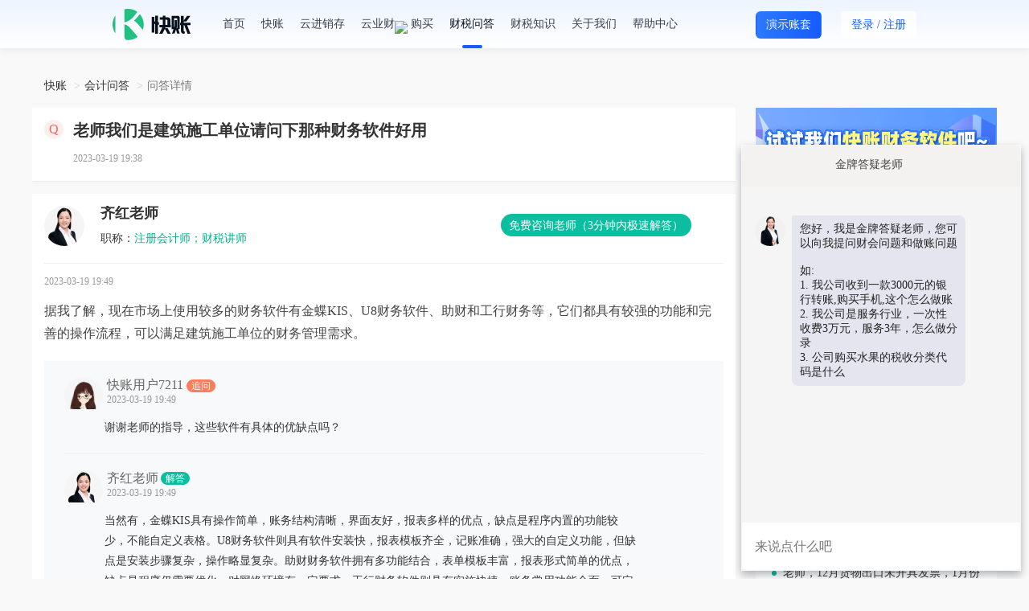

--- FILE ---
content_type: text/html; charset=utf-8
request_url: https://www.kuaizhang.com/ask/question_8215810.html
body_size: 14404
content:
<!DOCTYPE html>
<html>

<head>
    <meta charset="utf-8">
    <meta http-equiv="X-UA-Compatible" content="IE=edge,chrome=1">
    <meta name="renderer" content="webkit">
    <meta name="applicable-device" content="pc">
    <link rel="canonical" href="https://www.kuaizhang.com/ask/question_8215810.html" />
    <link rel="stylesheet" type="text/css" href="https://static.kuaizhang.com/Public/css/style.css">
    <link rel="stylesheet" type="text/css" href="https://static.kuaizhang.com/Public/css/bootstrap.min.css">
    <link rel="stylesheet" type="text/css" href="https://static.kuaizhang.com/Public/css/font-awesome.min.css">
    <link rel="stylesheet" type="text/css" href="https://static.kuaizhang.com/Public/css/jquery-mask.css">
    <link rel="alternate" media="only screen and (max-width: 640px)"
        href="https://m.kuaizhang.com/t/ask/question_8215810.html">
    <script src="https://static.kuaizhang.com/Public/js/modernizr.js"></script>
    <!--[if IE 8]>
    <link href="https://static.kuaizhang.com/Public/css/ie8.css" rel="stylesheet">
    <![endif]-->
    <!--cdn-->
    <!--<link href="http://apps.bdimg.com/libs/bootstrap/3.3.4/css/bootstrap.min.css" rel="stylesheet">
    <link href="//cdn.bootcss.com/font-awesome/4.4.0/css/font-awesome.min.css" rel="stylesheet">-->
    <!--HTML5 shim and Respond.js for IE8 support of HTML5 elements and media queries-->
    <!-- WARNING: Respond.js doesn't work if you view the page via file:// -->
    <!--[if lt IE 9]>
    <script src="//cdn.bootcss.com/html5shiv/3.7.2/html5shiv.min.js"></script>
    <script src="//cdn.bootcss.com/respond.js/1.4.2/respond.min.js"></script>
    <![endif]-->
    <title>老师我们是建筑施工单位请问下那种财务软件好用_快账</title>
    <meta name="keywords" content="老师我们是建筑施工单位请问下那种财务软件好用">
    <meta name="description" content="据我了解，现在市场上使用较多的财务软件有金蝶KIS、U8财务软件、助财和工行财务等，它们都具有较强的功能和完善的操作流程，可以满足建筑施工单位的财务管理需求。">
    <meta itemprop="name" content="老师我们是建筑施工单位请问下那种财务软件好用" />
    <link rel="icon" href="https://static.kuaizhang.com/Public/images/favicon.ico" type="image/x-icon">
    <meta itemprop="image" content="https://static.kuaizhang.com/Public/images/weixin.png">
    <style>
        @font-face {
            font-family: uc-nexus-iconfont;
            src: url(chrome-extension://pogijhnlcfmcppgimcaccdkmbedjkmhi/res/font_9qmmi8b8jsxxbt9.woff) format('woff'), url(chrome-extension://pogijhnlcfmcppgimcaccdkmbedjkmhi/res/font_9qmmi8b8jsxxbt9.ttf) format('truetype')
        }
    </style>
    <style type="text/css">
        :root .footer>#box[style="width:100%;height:100%;position:fixed;top:0"] {
            display: none !important;
        }
    </style>

</head>

<body>
    <style>
        html>body {
            background-color: #f9f9f9 !important;
        }
    </style>

    <div class="wrap index-box login-box first-version">
        <link rel="stylesheet" type="text/css" href="https://static.kuaizhang.com/Public/JXC/layui2.1.2/css/layui.css">
<link rel="stylesheet" type="text/css" href="https://static.kuaizhang.com/Public/font_zt/iconfont.css">
<link rel="stylesheet" type="text/css" href="/Public/css/base_new.css">
<link rel="stylesheet" type="text/css" href="/Public/css/new_style.css?v=20260121001">
    <div class="kz-main" style="height: 80px;">
         <div class="kz-header content">
			<div class="container">	
				<div class="pull-left header-logo">
					<a href="/"><img src="https://static.kuaizhang.com/Public/images/2023/logo_w.png"></a>
				</div>
				<div class="pull-left header-nav" style="width: auto; background: none;border-bottom: none;box-shadow: none;">
					<a href="/">首页</a><span data-init-login = "0"><a href="/ki/" class="">快账</a><a  class=""href="/ji/">云进销存</a></span><span data-init-login = "1"><a href="/main" class="">快账</a><a class=""href="/j/main">云进销存</a></span><a href="javascript:;" class="yc-btn">云业财<img src="https://al3.acc5.com/e90ae4c96087bd1acc88dcdfcfb63d56.gif" style="position: absolute;top: 26px;"></a><a href="javascript:;" ><div class="dropdown">购买<div class="dropdown-menu box-transition buy-dropdown"><span data-ref="/kpay/">购买快账</span><span data-ref="/jpay/">购买云进销存</span></div></div></a><a href="/ask/" class="active">财税问答</a><a href="/news/" class="">财税知识</a><a href="/index/about.html" class="">关于我们</a><a href="/article/info">帮助中心</a>
				</div>
				<div class="pull-right">
					<span data-init-login = "0">
						<!-- <a href="javascript:;" class="to-desktop ty_btn">体验</a> -->
						<a href="https://demo.kuaizhang.com/main" target="_blank" class="btn btn-primary btn-primary-df ty_btn" style="color:#fff;">演示账套</a>
						<button type="button" class="btn login-btn open-login"><span>登录</span> / <span class="reg">注册</span></button>
					</span>
					<span data-init-login = "1">
						<span class="dropdown user-box">
							<img class="user-header img-circle" src="https://static.acc5.com/static_acc5/images/2015/tk_bg.jpg">
							<img src="https://static.kuaizhang.com/Public/images/vip.png" class="user-header-vip hide"/>
							<div class="dropdown-menu box-transition">
								<a href="javascript:;" class="text-ellipsis">账号：<span class="default-color"></span></a>
								<a href="/work">企业工作台</a>
								<a href="/ask/myquestion">我的提问</a>
								<a href="/loginout.html">退出登录</a>
							</div>
						</span>
					</span>
				</div>
			</div>
		</div>
    </div>
	<!--百度流量统计 start-->
	<script>
	    var _hmt = _hmt || [];
	    (function () {
	        var hm = document.createElement("script");
	        hm.src = "https://hm.baidu.com/hm.js?8580017715119f0691924542da49d7f9";
	        var s = document.getElementsByTagName("script")[0];
	        s.parentNode.insertBefore(hm, s);
	    })();
	</script>
	<!--百度流量统计 end-->
	
	<script>
	    //百度站长平台
	    (function () {
	        var bp = document.createElement('script');
	        var curProtocol = window.location.protocol.split(':')[0];
	        if (curProtocol === 'https') {
	            bp.src = 'https://zz.bdstatic.com/linksubmit/push.js';
	        }
	        else {
	            bp.src = 'http://push.zhanzhang.baidu.com/push.js';
	        }
	        var s = document.getElementsByTagName("script")[0];
	        s.parentNode.insertBefore(bp, s);
	    })();
	</script>
	<!--360统计代码 start-->
	<!-- <script>
	    (function(b,a,e,h,f,c,g,s){b[h]=b[h]||function(){(b[h].c=b[h].c||[]).push(arguments)};
	        b[h].s=!!c;g=a.getElementsByTagName(e)[0];s=a.createElement(e);
	        s.src="//s.union.360.cn/"+f+".js";s.defer=!0;s.async=!0;g.parentNode.insertBefore(s,g)
	    })(window,document,"script","_qha",427363,false);
	</script> -->
	<!--360统计代码 end-->

        <div class="wrap-box qdetail_wrap asknews_wrap">
            <a class="open_kf_btn hide" href="javascript:;" title="点击咨询">
                <img src="https://static.kuaizhang.com/Public/images/qn_banner.png" alt="咨询">
            </a>

            <ol class="breadcrumb">
                <li><a href="https://www.kuaizhang.com">快账</a></li>
                <li><a href="https://www.kuaizhang.com/ask/">会计问答</a></li>
                <li class="active">问答详情</li>
            </ol>
            <!-- seo 广告 -->
			<!-- <div class="mb-20">
				<a data-init-login = "0" href="javascript:;"  class="open-login" data-key="k"><img src="https://al3.acc5.com/179227_63e748dda42ed0.png" class="img-responsive"></a>
				<a data-init-login = "1" href="/main"><img src="https://al3.acc5.com/179227_63e748dda42ed0.png" class="img-responsive"></a>
			</div> -->
            
			            <!-- seo 广告 end -->
            <div class="qdetail_fl asknews_content" style="overflow: initial;">
                <div class="qdetail_box qdetail_info_box">
                    <div class="qdetail_hd">
                        <div class="green_icon_new">Q</div>
                        <div class="green_icon_title_new">
                            <h1 style="line-height: 26px;-webkit-box-orient: unset;-webkit-line-clamp: unset">老师我们是建筑施工单位请问下那种财务软件好用</h1>
                        </div>
                    </div>
                    <div class="qdetail_body">
                                                <div class="ask_detail_bottom">
                            <span class="mt-10 ask_detail_time">2023-03-19 19:38</span>
                        </div>



                        <input type="hidden" name="problemId" value="8215810">
                    </div>
                    <!-- <div class="ask_detail_seo">
                        <span>温馨提示：如果以上问题和您遇到的情况不相符，可在线咨询老师！</span>
                        <span class="btn-seo-open btn-seo-add-wechat">立即咨询老师</span>
                    </div> -->
                </div>
                <!-- <div class="free-contact-tip hide">
                    <img class="tip-icon" src="//static.acc5.com/2018/images/warning.png" alt="">
                    <span>温馨提示：如果以上问题和您遇到的情况不相符，可在线咨询老师！</span>
                    <a class="contact btn-seo-open btn-seo-add-wechat" href="javascript:;">
                        <span>免费咨询老师</span>
                    </a>
                </div> -->
                <!-- <div class="title-box">老师解答</div> -->
                <div class="qdetail_box qdetail_reply_box">
                    <div class="qdetail_hd">
                            <div class="qdetail_icon blue_icon"><img src="https://static.kuaizhang.com/Public/m/images/wdhead_pic3.png" alt="答疑老师">
                            </div>
                            <div class="t_detail_info">
                                <p class="teachar-name">
                                    <span class="teachar-name-new">齐红老师</span>
                                </p>
                                <p><span class="f-999">职称：</span><span class="default-color">注册会计师；财税讲师</span></p>
                                <a class="t-btn btn-seo-open  reply_seo_btn btn-seo-add-wechat" rel="nofollow"
                                    href="javascript:;">免费咨询老师（3分钟内极速解答）</a>
                            </div>
                        </div>
                        <div class="qdetail_body">
                            <span class="ask_detail_time_respond">2023-03-19 19:49 </span>
                            <p class="ask_detail_title" style="margin-top: 0;margin-bottom: 0;">据我了解，现在市场上使用较多的财务软件有金蝶KIS、U8财务软件、助财和工行财务等，它们都具有较强的功能和完善的操作流程，可以满足建筑施工单位的财务管理需求。</p>
                                                                                </div>

                        <div class="comment-list">
                                                                        <div class="reply_item ">
                                            <div class="reply_hd">
                                                <div class="qdetail_icon reply_icon">
                                                    <img src="https://static.kuaizhang.com/Public/images/wdhead_pic.png" alt="头像">                                                </div>

                                                <span class="tel ask-user-teacher-name">
                                                    快账用户7211                                                        <span class="ask-user-icon">追问</span>
                                                                                                        </span>
                                                <span class="ask_detail_time">2023-03-19 19:49</span>
                                            </div>
                                            <div class="reply_body">
                                                <p class="reply_title">
                                                    谢谢老师的指导，这些软件有具体的优缺点吗？                                                </p>
                                                                                            </div>
                                        </div>                                        <div class="reply_item last">
                                            <div class="reply_hd">
                                                <div class="qdetail_icon reply_icon">
                                                    <img
                                                            src="https://static.kuaizhang.com/Public/m/images/wdhead_pic3.png" alt="头像">
                                                                                                        </div>

                                                <span class="tel ask-user-teacher-name">
                                                    齐红老师<span class="line">
                                                            <span class="ask-user-icon ask-teacher-icon ">解答</span>                                                </span>
                                                <span class="ask_detail_time">2023-03-19 19:49</span>
                                            </div>
                                            <div class="reply_body">
                                                <p class="reply_title">
                                                    当然有，金蝶KIS具有操作简单，账务结构清晰，界面友好，报表多样的优点，缺点是程序内置的功能较少，不能自定义表格。U8财务软件则具有软件安装快，报表模板齐全，记账准确，强大的自定义功能，但缺点是安装步骤复杂，操作略显复杂。助财财务软件拥有多功能结合，表单模板丰富，报表形式简单的优点，缺点是程序仍需要优化，对网络环境有一定要求。工行财务软件则具有实施快捷，账务常用功能全面，可定制化等优点，缺点是帐套数量有限，可定制程度有限。                                                </p>
                                                                                            </div>
                                        </div>								<div data-init-login = "0" class="open-login" style="margin-top: -20px; padding-left: 50px; cursor: pointer;">
									<img class="img-responsive" src="https://al3.acc5.com/179227_64ec6410ebf080.png" alt="">
								</div>
                            </div>
                            
                                        </div>
                <div class="consult-teacher hide">
                    <span>还没有符合您的答案？立即在线咨询老师</span>
                    <a class="consult btn-seo-open btn-seo-add-wechat" href="javascript:;">免费咨询老师</a>
                </div>
                <a class="open_kf_btn get_file_btn hide" href="javascript:;" title="点击咨询">
                    <img src="https://static.kuaizhang.com/Public/images/qn_banner2.png" alt="咨询">
                </a>
                <!-- seo 广告 -->
                <div data-init-login = "0"><img class="seogg_img" data-id="396" width="100%" src="https://al3.acc5.com/_62cf852274c930.png"></div>                
                
                <div class="title-box relevant-title">相关资讯</div>
                    <ul class="list-unstyled involve-news-list">
                        <li>
                                <a href="/news/detail_169.html" title="小规模企业做账要买软件吗" target="_blank">
                                    <span></span>
                                    <p>小规模企业做账要买软件吗</p>
                                    <div class="involve-news-list-time">2019-08-08</div>
                                </a>
                            </li><li>
                                <a href="/news/detail_397.html" title="酒店软件系统摊销账务处理怎么做" target="_blank">
                                    <span></span>
                                    <p>酒店软件系统摊销账务处理怎么做</p>
                                    <div class="involve-news-list-time">2019-08-31</div>
                                </a>
                            </li><li>
                                <a href="/news/detail_508.html" title="软件服务费计入哪个科目" target="_blank">
                                    <span></span>
                                    <p>软件服务费计入哪个科目</p>
                                    <div class="involve-news-list-time">2019-09-03</div>
                                </a>
                            </li><li>
                                <a href="/news/detail_509.html" title="软件服务税率是多少" target="_blank">
                                    <span></span>
                                    <p>软件服务税率是多少</p>
                                    <div class="involve-news-list-time">2019-09-03</div>
                                </a>
                            </li><li>
                                <a href="/news/detail_510.html" title="软件开发哪些费用可以抵扣" target="_blank">
                                    <span></span>
                                    <p>软件开发哪些费用可以抵扣</p>
                                    <div class="involve-news-list-time">2019-09-03</div>
                                </a>
                            </li>                    </ul>
            </div>
            <div class="ask_hot_fr">
                <!-- <div class="wenda-wxcode">
                    <ul class="desc-list clearfix">
                        <li>
                            <div><img src="https://static.kuaizhang.com/Public/images/wenda/join_group_icon1.png" alt=""></div>
                            <span>会计群交流</span>
                        </li>
                        <li>
                            <div><img src="https://static.kuaizhang.com/Public/images/wenda/join_group_icon2.png" alt=""></div>
                            <span>知识库</span>
                        </li>
                        <li>
                            <div><img src="https://static.kuaizhang.com/Public/images/wenda/join_group_icon3.png" alt=""></div>
                            <span>财税资讯</span>
                        </li>
                    </ul>
                    <div class="text-center ask-code">
                        <img src="//al3.acc5.com/9241446_5f0ebe7a545c9.png">
                        <h4>微信扫码即可入群!</h4>
                    </div>
                </div> -->
				<!-- <div>
					<a data-init-login = "0" href="javascript:;"  class="open-login" data-key="k"><img src="https://al3.acc5.com/179227_63fc75bf8d7140.png" class="img-responsive"></a>
					<a data-init-login = "1" href="/main"><img src="https://al3.acc5.com/179227_63fc75bf8d7140.png" class="img-responsive"></a>
				</div>
                <div class="seo-get-file hide">
                    <img class="open_kf_btn get_file_btn" src="https://al3.acc5.com/10748370_5dea1fe94a7fa.png" alt="免费领取资料" title="免费领取资料">
                </div> -->
                <div>
<!--                    <img src="https://al3.acc5.com/179227_6539ca7af27c30.png?image_process=sharpen,100">-->
                    <img src="https://static1.acc5.cn/kuaizhang/20240815100012.png" width="300">
                </div>
                <!-- 热门问答 -->
                <div class="hot_ask_lists">
                    <h3 class="lists_name" style="float: none;">
                        <span>热门问答</span>
                        <span class="lists_name_more"><a href="/ask/">更多></a></span>
                    </h3>
                    <ul>
                        <li class="news-recommend-ask-lists">
                                <a href="/ask/question_10446237.html" title="个体工商户合理避税的方法有哪些？">
                                    <span class="news-recommend-ask-icon"></span>
                                    <p>个体工商户合理避税的方法有哪些？</p>
                                </a>
                            </li><li class="news-recommend-ask-lists">
                                <a href="/ask/question_10446236.html" title="我退休了，给两个公司代理记账可以吗？">
                                    <span class="news-recommend-ask-icon"></span>
                                    <p>我退休了，给两个公司代理记账可以吗？</p>
                                </a>
                            </li><li class="news-recommend-ask-lists">
                                <a href="/ask/question_10446234.html" title="企业所得税汇算清缴以后 会计利润—50万    汇算以后税法利润-40万    会计账需要调整吗？">
                                    <span class="news-recommend-ask-icon"></span>
                                    <p>企业所得税汇算清缴以后 会计利润—50万    汇算以后税法利润-40万    会计账需要调整吗？</p>
                                </a>
                            </li><li class="news-recommend-ask-lists">
                                <a href="/ask/question_10446227.html" title="老师，我现在在记账公司，有中级证书，我怎么才可以去企业工作呢">
                                    <span class="news-recommend-ask-icon"></span>
                                    <p>老师，我现在在记账公司，有中级证书，我怎么才可以去企业工作呢</p>
                                </a>
                            </li><li class="news-recommend-ask-lists">
                                <a href="/ask/question_10446226.html" title="老师好，请问专项附加扣除中的“大病医疗”，意思是在医保报销完之后，自费大于15000元，小于80000元的部分，可以扣除，对吗？">
                                    <span class="news-recommend-ask-icon"></span>
                                    <p>老师好，请问专项附加扣除中的“大病医疗”，意思是在医保报销完之后，自费大于15000元，小于80000元的部分，可以扣除，对吗？</p>
                                </a>
                            </li><li class="news-recommend-ask-lists">
                                <a href="/ask/question_10446223.html" title="老师，12月货物出口未开具发票，1月份补开发票，汇率用哪个时间段的？">
                                    <span class="news-recommend-ask-icon"></span>
                                    <p>老师，12月货物出口未开具发票，1月份补开发票，汇率用哪个时间段的？</p>
                                </a>
                            </li><li class="news-recommend-ask-lists">
                                <a href="/ask/question_10446222.html" title="小规模纳税人年销售500万内，这个500万可以在任何月份开票？增值税可以1和3?所得税能核定吗？所得税不能核定的话，所得税税率是多少？">
                                    <span class="news-recommend-ask-icon"></span>
                                    <p>小规模纳税人年销售500万内，这个500万可以在任何月份开票？增值税可以1和3?所得税能核定吗？所得税不能核定的话，所得税税率是多少？</p>
                                </a>
                            </li><li class="news-recommend-ask-lists">
                                <a href="/ask/question_10446220.html" title="个体户升为小规模纳税人后，除了每个季度不能享受30万元的增值税免征外所得税也不能核定了吗？">
                                    <span class="news-recommend-ask-icon"></span>
                                    <p>个体户升为小规模纳税人后，除了每个季度不能享受30万元的增值税免征外所得税也不能核定了吗？</p>
                                </a>
                            </li><li class="news-recommend-ask-lists">
                                <a href="/ask/question_10446218.html" title="我们给别人借款 按照视同利息收增值税 还是别人给我们借款视同按照利息收增值税">
                                    <span class="news-recommend-ask-icon"></span>
                                    <p>我们给别人借款 按照视同利息收增值税 还是别人给我们借款视同按照利息收增值税</p>
                                </a>
                            </li><li class="news-recommend-ask-lists">
                                <a href="/ask/question_10446215.html" title="开具发票时对方提供的开票信息中的单位名称是变更前的名称，可以给开吗？">
                                    <span class="news-recommend-ask-icon"></span>
                                    <p>开具发票时对方提供的开票信息中的单位名称是变更前的名称，可以给开吗？</p>
                                </a>
                            </li>                    </ul>
                </div>
            </div>
        </div>
        
    <input type="hidden" id="employ" value="1">
    <input type="hidden" value="1" id="noFixScroll">
	<div class="kz-main">
	
		<div class="kz-footer ">
			<div class="container">
				<ul class="footer-desc flex-space-between">
					<li>
						<h5>产品中心</h5>
						<div class="links">
							<a href="/main" target="_blank">快账</a><a href="/j/main" target="_blank">云进销存</a>
						</div>
					</li><li>
						<h5>帮助中心</h5>
						<div class="links">
							<a target="_blank" href="https://www.kuaizhang.com/index/manual?path=question">常见问题</a><a target="_blank" href="https://www.kuaizhang.com/index/manual.html">操作手册</a><a target="_blank" href="https://www.kuaizhang.com/index/manual?path=video">视频教学</a>
						</div>
					</li><li>
						<h5>内容社区</h5>
						<div class="links">
							<a target="_blank" href="https://www.kuaizhang.com/ask/">财税问答</a><a target="_blank" href="https://www.kuaizhang.com/zhishi/">财税知识</a><a target="_blank" href="https://www.kuaizhang.com/bbs/">财会论坛</a><a target="_blank" href="https://lx.acc5.com/personal_tax_new/">财税工具</a>
						</div>
					</li><li>
						<h5>关于我们</h5>
						<div class="links">
							<a target="_blank" href="https://www.kuaizhang.com/index/about.html">公司介绍</a><a target="_blank" href="https://www.kuaizhang.com/index/safe.html">安全声明</a><a target="_blank" href="https://www.kuaizhang.com/index/about.html">联系我们</a><a target="_blank" href="https://www.kuaizhang.com/index/complaint.html">投诉举报</a>
						</div>
					</li><li>
						<!-- <h5></h5> -->
						<p class="text-center tel" style="margin-top: -30px;">客服-热线：<span style="letter-spacing: 2px;">400-803-6733</span></p>
						<p class="text-right tel" style="padding-right: 4px;margin-top: -15px;">0755-25901621</p>
						<div class="code">
							<ul class="flex-space-between text-center">
								<li class="app"><img src="https://al3.acc5.com/179227_63b67fb76439e0.png"><div>微信公众号</div></li>
								<li><img src="https://al3.acc5.com/179227_64785608ce77c0.png"><div>在线咨询</div></li>
							</ul>
						</div>
					</li>
				</ul>
				<div class="footer-link">
					<span>友情链接：</span>
					<a target="_blank" href="https://www.kuaizhang.com/ask/">会计问答</a>
						<span class="spanider"></span><a target="_blank" href="https://www.kuaizhang.com/news/">会计资讯</a>
						<span class="spanider"></span><a target="_blank" href="https://www.hxx.net">好学校招生网</a>
						<span class="spanider"></span><a target="_blank" href="http://hb.huatu.com">湖北公务员考试网</a>
						<span class="spanider"></span><a target="_blank" href="https://www.eduour.com/">在职研究生</a>
						<span class="spanider"></span><a target="_blank" href="https://www.kuaizhang.com/">财务软件</a>
						<span class="spanider"></span><a target="_blank" href="https://www.kuaizhang.com/">记账软件</a>
						<span class="spanider"></span><a target="_blank" href="https://www.acc5.com/app/">会计学堂APP</a>
						<span class="spanider"></span><a target="_blank" href="https://www.kuaizhang.com/bbs/">财会论坛</a>
						<span class="spanider"></span><a target="_blank" href="https://www.kuaixue.com/">快学教育</a>
										</div>
				<div class="footer-bt clearfix">
					<div class="pull-left">
						<div>深圳快学教育发展有限公司 版权所有 <a target="_blank" rel="nofollow" href="https://www.kuaizhang.com/zhishi_licai/324.html">营业执照</a></div>
						<a target="_blank" rel="nofollow" href="http://www.beian.gov.cn/portal/registerSystemInfo?recordcode=44030002003870"><img style="margin-left: 0;" src="https://al3.acc5.com/179227_620de2f0492fe0.png"> 粤公网安备 44030002003870号</a>
						<a href="https://beian.miit.gov.cn" rel="nofollow" target="_blank">粤ICP备14062987号</a>
						<a href="https://www.kuaizhang.com/index/icp.html" rel="nofollow" target="_blank">ICP证 粤B2-20160240</a>
					</div>
					<div class="pull-right">
						<a rel="nofollow" href="http://szcert.ebs.org.cn/409b63fb-c3a5-42b7-ad13-5b84f1de27b7" target="_blank"><img src="https://static.kuaizhang.com/Public/images/foot_logo_1.png" title="深圳市市场监督管理局企业主体身份公示" alt="深圳市市场监督管理局企业主体身份公示"></a><a rel="nofollow" href="https://v.pinpaibao.com.cn/cert/site/?site=www.kuaizhang.com&amp;at=business" target="_blank"><img src="https://static.kuaizhang.com/Public/images/foot_logo_2.png" alt="安全联盟认证"></a><a rel="nofollow" href="http://si.trustutn.org/info?sn=893170721029652829686&amp;certType=1" target="_blank"><img src="https://static.kuaizhang.com/Public/images/foot_logo_3.png"></a>
					</div>
				</div>
			</div>
		</div>
		
		<div class="side-right">
			<ul class="list-unstyled text-center">
				<!-- 全局 取 登录状态 -->
				<input type="hidden" name="allIsLogin" value="0">
				<li title="保存到桌面" class="to-desktop"><a rel="nofollow" href="/saveToDesktop" target="_blank"><i></i>保存到桌面</a></li>
				<li title="升级会员" class="vip open-login"><a rel="nofollow" href="javascript:;" class="open-login"><i></i>升级会员</a></li>
									<li title="微信公众号" class="wx"><a rel="nofollow" href="javascript:;"><i></i>关注我们</a>
					<div class="popover left box-transition">
						<div class="arrow"></div>
						<div class="content text-center">
							<p><img width="109" src="https://al3.acc5.com/179227_63b67fb76439e0.png" alt="微信公众号"></p>扫一扫，关注公众号
						</div>
					</div>
				</li>
				<li title="在线咨询" class="chat"><a rel="nofollow" href="javascript:;"><i></i>在线咨询</a>
					<div class="popover left box-transition">
						<div class="arrow"></div>
						<div class="content text-center">
							<p><img width="109" src="https://al3.acc5.com/179227_64785608ce77c0.png" alt="售前咨询"></p>快账官网售前咨询
						</div>
					</div>
				</li>
			</ul>
			<ul class="list-unstyled text-center go-top">
				<li title="返回顶部"><a rel="nofollow" href="javascript:;"><i></i>返回顶部</a></li>
			</ul>
		</div>
		
		
		<div class="login-popup-box public-pupop">
			<div class="box-mark-new"></div>
			<div class="pop-popup">
				<div class="popup-header login-type porela df-color-8 text-center text-weight"><span class="show-login">登 录</span><span class="show-reg">注 册</span><a href="javascript:;" class="pop-close close-btn"><img width="14" src="/Public/images/2023/icon_c.png"></a></div>
				<div class="popup-body porela">
					<i title="点击切换微信扫码登录" class="login-ico cursor-p"></i>
					<i title="点击切换手机号/账号登录" class="login-ico cursor-p icon-login-acct hide"><i>切换手机号/账号登录</i></i>
					<div class="login-tabs">
						<!-- <ul class="flex-space-between">
							<li class="active"><a href="#login-tab-2" data-toggle="tab" title="手机验证码登录" class="box-transition">验证码登录</a></li>
							<li><a href="#login-tab-1" data-toggle="tab" title="普通账号密码登录" class="box-transition">账号登录</a></li>
							<li><a href="#login-tab-3" data-toggle="tab" title="微信扫码登录" class="box-transition">扫码登录</a></li>
						</ul> -->
						<ul class="list-inline text-center">
								<li class="active"><a href="#login-tab-2" data-toggle="tab" title="手机验证码登录" class="box-transition">验证码登录</a></li>
								<li><a href="#login-tab-1" data-toggle="tab" title="账号密码登录" class="box-transition">账号登录</a></li>
								<li><a href="#login-tab-3" data-toggle="tab" title="微信扫码登录" class="box-transition hide">微信扫码登录</a></li>
								<li><a href="#login-tab-4" data-toggle="tab" title="重置密码" class="box-transition hide">重置密码</a></li>
						</ul>
					</div>
					<div class="tab-content">
						<div class="tab-pane fade" id="login-tab-1">
							<form id="loginFormWrap">
								<div class="form-item">
									<input type="text" name="username" placeholder="用户名/手机号" />
								</div>
								<div class="form-item">
									<input type="password" name="password" placeholder="密码" />
								</div>
								<div class="form-item porela form-verify">
									<input type="text" name="code" placeholder="图形验证码" />
									<img src="/index.php/home/index/verify_c.html" title="点击刷新" class="verify cursor-p">
								</div>
								<div class="form-item">
									<button type="button" class="btn-submit">登录</button>
								</div>
								<div class="form-item last">
<!--									<a href="https://www.kuaizhang.com/m/account/forgetpsd" target="_blank" class="df-color-6">忘记密码？</a>-->
									<a href="javascript:;" class="df-color-6 reset-password">忘记密码？</a>
									<a href="javascript:;" class="df-color-6 pull-right link-reg">还没有快账账号？<span>点击注册</span></a>
								</div>
							</form>
						</div>
						<div class="tab-pane fade in active" id="login-tab-2">
							<form id="mobileFormWrap">
								<div class="form-item">
									<input type="text" name="phoneName" placeholder="手机号" />
								</div>
								<div class="form-item porela">
									<input type="text" name="phoneCode" placeholder="手机验证码" />
									<button type="button" class="verify-btn">获取验证码</button>
								</div>
								<div class="form-item form-reg">
									<button type="button" class="btn-submit">登录</button>
								</div>
								<div class="form-item last clearfix">
									<a href="javascript:;" class="df-color-6 pull-right link-login show-reg">已有账号？<span>去登录</span></a>
									<a href="javascript:;" class="df-color-6 pull-right link-reg show-login">还没有快账账号？<span>点击注册</span></a>
								</div>
							</form>
						</div>
						<div class="tab-pane fade" id="login-tab-3">
							<ul class="flex-space-between">
								<li><img src="https://al3.acc5.com/179227_6113870b940350.png"></li>
								<li>
									<div class="porela text-center"><p class="text-center df-color wx-tip"><img width="19" src="https://al3.acc5.com/179227_6420f82e4ddcb0.png"/> 请使用微信扫一扫登录</p> <img width="130" src="https://static.acc5.com/static_acc5/images/2015/tk_bg.jpg" class="qr-code" height="130" title="请使用微信扫一扫登录"><img width="130" src="https://static.acc5.com/static_acc5/2018/images/qrcode_error.png" class="hide qr-code-err cursor-p" height="130" title="二维码已失效,点击重新生成"></div>
								</li>
							</ul>
							<a href="javascript:;" class="df-color-6 pull-right link-reg show-login">还没有快账账号？<span>点击注册</span></a>
						</div>
						<div class="tab-pane fade" id="login-tab-4">
							<form id="ResetPasswordFormWrap">
								<div class="form-item">
									<input type="text" name="rp_phone" placeholder="手机号" />
								</div>
								<div class="form-item porela">
									<input type="text" name="phoneCode" placeholder="手机验证码" />
									<button type="button" class="verify-reset-password-btn">获取验证码</button>
								</div>
								<div class="form-item">
									<input type="password" name="password" placeholder="新密码" />
								</div>
								<div class="form-item">
									<input type="password" name="cr_password" placeholder="确认密码" />
								</div>
								<div class="form-item form-reg">
									<button type="button" class="btn-submit">重置密码</button>
								</div>
								<div class="form-item last clearfix">
									<a href="javascript:;" class="df-color-6 pull-right link-login show-reg">已有账号？<span>去登录</span></a>
									<a href="javascript:;" class="df-color-6 pull-right link-reg show-login">还没有快账账号？<span>点击注册</span></a>
								</div>
							</form>
						</div>
						<div class="text-center df-color-6 pop-privacy">
							登录/注册即表示同意<a target="_blank" href="/article/info/pid/98/cid/99/aid/98.html" class="default-color">《使用条款》</a>和<a target="_blank" href="/article/info/pid/98/cid/99/aid/99.html" class="default-color">《隐私政策》</a>
						</div>
					</div>
					
				</div>
			</div>
		</div>
		
		<!-- <div class="ev_talkbox_cn_min cursor-p" title="您好，我是快账小助手">
			<img src="https://al3.acc5.com/179227_63f343a6585f80.gif">
		</div> -->
		<div class="ev_talkbox_cn_min pop-hide-bar cursor-p"><a class="btn-seo-openf">您正在与金牌答疑老师聊天</a></div>
		
		
		<div class="ev_talkbox_wrapper to-all">
			<div id="ev_talkbox_max">
				<div class="ev_tb_header">
					<div id="ev_tb_disable" class="ev_tb_disable"></div>
					<div id="ev_tb_header_text" class="ev_tb_disable_header_text"><a 
							id="ev_tb_header_default_text">金牌答疑老师</a><span id="ev_tb_header_select_img"
							class="ev_tb_header_select_close"></span></div><span id="ev_tb_maxclose"
						class="ev_tb_disable_close"><span id="ev_tb_maxclose_img" class="ev_tb_close_img"></span></span>
				</div>
				<div id="ev_default_talk" class=""><span  class="theme-bg ev_talkbox">
						<!-- <div id="ev_privacy_text_top">由红棉小冰提供的虚拟人类已唤醒，可以随时开始聊天啦</div> -->
						<div id="ev_privacy_text_top"> </div>
					</span>
					<div id="ev_privacy_text_bottom">
						<div id="ev_privacy_text_bottom_text"></div>
					</div>
					<div id="ev_send_input" class="porela">
						<div class="no-login open-login cursor-p text-center hide">请登录后继续提问~~</div>
						<textarea class="ev_send_text" placeholder="来说点什么吧"></textarea>
						<div id="ev_send_button" class="ev_send_button">
							<button  id="ev_send_button_img" class="ev_send_button_img"></button>
						</div>
					</div>
				</div>
			</div>
		</div>
		
		
	</div> <!-- end kz-main -->
	<script type="text/javascript" src="https://static.acc5.com/2018/js/jquery-1.11.3.js"></script>
	<script type="text/javascript" src="https://static.kuaizhang.com/Public/js/jquery.cookie.js"></script>
	<script type="text/javascript" src="https://static.acc5.com/static_acc5/2018/js/security.js"></script>
	<script type="text/javascript" src="https://static.kuaizhang.com/Public/js/bootstrap.min.js"></script>
	<script type="text/javascript" src="https://static.kuaizhang.com/Public/js/layer/layer.js"></script>
	<script src="https://static.kuaizhang.com/Public/js/swiper/js/swiper3.4.2.min.js"></script>
	<script src="/Public/js/common.js?v=20260121001"></script>
</body>
</html>
		 
	</div>
	<script type="text/javascript" src="https://static.kuaizhang.com/Public/js/jquery.cookie.js"></script>
    <div class="ask_mask"></div>
<div class="kf_html hide">
  <div class="kf_center">
    <img src="https://static.kuaizhang.com/Public/images/kefu.png" alt="" class="open_form btn-seo-add-wechat" />
  </div>
</div>
<!-- seo广告弹窗 -->
<div class="hide pop-notify-s-right-roll">
  <!-- <div class="pop-notify-mark box-mark"></div> -->
  <div class="pop-notify pop-center animated fadeInUp ask-detail-top-roll-notify">
    <div class="pop-box porela">
      <img
        class="box-transition rotate360 close"
        src="//static.acc5.com/static_acc5/2018/images/w-close.png"
      />
      <h2 class="pd-20 text-left">
          领取会员
      </h2>
      <div style="padding: 20px">
        <div class="mb-20 ask-detail-top-roll-notify-title">
          亲爱的学员你好，微信扫码加老师领取会员账号，免费学习课程及提问!
        </div>
        <div class="ask-detail-top-roll-notify-con">
          <img src="https://al3.acc5.com/_5f6ac22a842700.png"/>
          <p class="mt-15">微信扫码加老师开通会员</p>
        </div> 
      </div>
    </div>
  </div>
</div>
<!-- seo广告弹窗 end -->
<div class="ask_kf_pop hide">
  <div class="ask_kf_center">
    <img
      class="box-transition rotate360 close"
      src="//static.acc5.com/2018/images/close.png"
    />
    <h2 class="kf_hd">
      <span class="title">在线提问</span
      ><span class="pull-right"
        >累计解决<span class="problem-count">68456</span>个问题</span
      >
    </h2>
    <div class="ask_body">
      <div class="teacher_info">
        <div class="teachar_avatar fl">
          <a rel="nofollow" target="_blank" href="javascript:;"
            ><img
              src="https://static.kuaizhang.com/Public/m/images/wdhead_pic3.png"
              class="img-circle"
              width="48"
          /></a>
        </div>
        <div class="info fl">
          <div class="teachar_name">
            <spa class="name">齐红老师</spa>
            <span class="line">|</span>
            <i class="icons icon-ask-v"></i> 官方答疑老师
          </div>
          <p class="">职称：注册会计师,税务师</p>
        </div>
      </div>
      <div class="ask_seo">
        <h5 class="white-bg">
          亲爱的学员你好，我是来自<span class="default-color">快账的齐红老师</span
          >，很高兴为你服务，请问有什么可以帮助你的吗？
        </h5>
        <div class="porela">
          <textarea
            class="form-control"
            rows="6"
            id="text_area"
            maxlength="300"
            placeholder="请输入超过10个字的问题"
          ></textarea>
          <button type="button" class="btn btn-block btn-df ask_submit">
            提交问题
          </button>
        </div>
      </div>
      <div class="ask-seo-login hide">
        <h5 class="white-bg login_bg">
          已经收到您的问题，请填写手机号，解答成功后可以快速查看答案。
        </h5>
        <form class="form-horizontal white-bg" role="form">
          <div class="form-group">
            <div class="col-xs-12">
              <input
                type="text"
                name="phoneName"
                id="phoneName"
                maxlength="11"
                placeholder="手机号"
                class="form-control"
              />
            </div>
          </div>
          <div class="form-group">
            <div class="col-xs-7">
              <input
                type="text"
                name="imgCode"
                id="imgCode"
                placeholder="图形验证码"
                class="form-control"
              />
            </div>
            <div class="col-xs-5 text-right">
              <img
                src="/index.php/home/index/verify_c.html"
                title="点击刷新"
                width="96"
                height="34"
                class="img-seccode"
              />
            </div>
          </div>
          <div class="form-group">
            <div class="col-xs-7">
              <input
                type="text"
                name="phoneCode"
                id="phoneCode"
                placeholder="手机验证码"
                class="form-control"
              />
            </div>
            <div class="col-xs-5 text-right">
              <button type="button" class="ask-verify-btn btn btn-df">
                获取验证码
              </button>
            </div>
          </div>
          <button
            type="button"
            class="btn btn-block btn-df ask-seo-submit submit"
          >
            提交获取答案
          </button>
        </form>
      </div>
    </div>
  </div>
</div>

<div class="seo-reg-success dialog-box hide">
  <div class="dialog-body text-center">
    <button type="button" class="pop-close box-transition" title="关闭">
      ×
    </button>
    <h3 class="mb-20 text-weight">
      <img src="https://al3.acc5.com/179227_5cd275de78b55.png" /><span
        class="ml-15"
        >您的问题已提交成功，老师正在解答~</span
      >
    </h3>
    <h4 class="success_text">
      微信扫描下方的小程序码，可方便地进行更多提问！
    </h4>
    <!-- <div class="mt-20 mb-20 code-tip1"><span class="btn-data">扫码加我微信</span></div> -->
    <div>
      <p>
        <img
          src="https://al3.acc5.com/10748370_5de7206de13a1.png"
          class="img-thumbnail"
          width="165"
          height="165"
        />
      </p>
      <!-- <p class="wx-no">微信号:15580860597</p> -->
      <p class="code-tip2">会计问小程序</p>
    </div>
  </div>
</div>

<div class="seo-reg-exist hide">
  <div class="tip-box">
    <div class="title">该手机号码已注册，可微信扫描下方的小程序进行提问</div>
    <img class="wenda-code" src="https://al3.acc5.com/10748370_5dea11d4234b4.png" alt="会计问小程序" title="会计问小程序">
    <div class="tip">会计问小程序</div>
    <div class="close">×</div>
  </div>
  <div class="mask"></div>
</div>

<!-- 免费领取资料弹窗 -->
<div class="free-get-popup hide">
  <div class="mask"></div>
  <div class="popup-content free-get-content">
    <div class="title">登录后获取全部相关问题信息</div>
    <div class="img-banner hide">
      <img src="https://al3.acc5.com/10748370_5dc2b091cd334.png" alt="">
    </div>
    <form class="form-horizontal white-bg" role="form">
      <div class="form-group">
        <div class="phone-box col-xs-12">
          <input type="text" name="phoneName" maxlength="11" placeholder="请输入手机号免费领取" class="form-control">
        </div>
      </div>
      <div class="form-group">
        <div class="code-box col-xs-7">
          <input type="text" name="imgCode" placeholder="请输入图形验证码" class="form-control">
        </div>
        <div class="text-right col-xs-5">
          <img src="/index.php/Home/Index/verify_c.html" width="96" height="34" class="img-seccode">
        </div>
      </div>
      <div class="form-group">
        <div class="code-box col-xs-7">
          <input type="text" name="phoneCode" placeholder="请输入手机验证码" class="form-control">
        </div>
        <div class="col-xs-5 text-right get-code">
          <a href="javascript:;" class="ask-verify-btn btn">获取验证码</a>
        </div>
      </div>
      <button type="submit" class="btn btn-block ask-seo-reg submit">立即领取</button>
      <img class="close" src="https://static.kuaizhang.com/Public/images/close.png" alt="">
    </form>
  </div>
</div>
<!-- 学堂公众号弹窗 -->
<div class="popup-container acc5-pub-popup hide">
  <div class="mask"></div>
  <div class="popup-content">
    <p>长按保存二维码</p>
    <p>微信添加老师领取资料</p>
    <img class="acc5-pub-img" src="https://al3.acc5.com/10748370_5e74b2f9ef0de.png" alt="">
    <!-- <p class="account">账号:<span>acc5com</span></p> -->
    <!-- <button>复制</button> -->
    <img class="close" src="https://static.kuaizhang.com/Public/images/close.png" alt="">
  </div>
</div>

<!-- 注册模态框（Modal） -->
<div class="ask-quick-register modal fade" id="ask-quick-register">
  <div class="modal-dialog">
    <div class="modal-content">
      <div class="modal-header">
        <button aria-hidden="true" data-dismiss="modal" class="close" type="button">×</button>
        <h4 class="modal-title text-center">注册</h4>
      </div>
      <div class="modal-body">
        <form class="form-horizontal" role="form">
          <div class="form-group">
            <label for="userphone" class="col-sm-3 control-label">手机号：</label>
            <div class="col-sm-8">
              <input type="text" id="userphone" name="userphone" placeholder="用户名/手机号"
                     class="form-control" required="required" maxlength="11"><span
                    class='help-block hide'></span>
            </div>
          </div>
          <div class="form-group">
            <label for="ucode" class="col-sm-3 control-label">验证码：</label>
            <div class="col-sm-5">
              <input type="text" required="required" placeholder="请输入图片验证码" class="form-control code" id="ucode">
              <span class="help-block hide"></span>
            </div>
            <div class="col-sm-4">
              <img src="/index.php/home/index/verify_c.html" title="点击刷新" width="100" height="40" id="verify" />
            </div>
          </div>
          <div class="form-group">
            <label for="upcode" class="col-sm-3 control-label">手机验证码：</label>
            <div class="col-sm-5">
              <input type="text" required="required" placeholder="请输入手机验证码" class="form-control"
                     id="upcode" name="seccode"><span class='help-block hide'></span>
            </div>
            <div class="col-sm-4">
              <button type="button" class="btn btn-ucode">获取验证码</button>
            </div>
          </div>
          <div class="form-group">
            <div class="col-sm-offset-3 col-sm-8">
              <button type="button" class="btn btn-reg">注册</button>
            </div>
          </div>
        </form>
      </div>
    </div>
  </div>
</div>

<!-- 登录模态框（Modal） -->
<div class="modal fade login-modal" id="login-modal">
  <div class="modal-dialog">
    <div class="modal-content">
      <div class="modal-header">
        <button aria-hidden="true" data-dismiss="modal" class="close" type="button">×</button>
        <div class="text-center">
          <img src="https://static.kuaizhang.com/Public/images/index_logo.png" class="margin-t-20"/>
        </div>
      </div>
      <ul class="nav nav-tabs swtich-login-types" role="tablist">
        <li class="active"><a class="login-type" data-block="login-form-hl" aria-controls="login-form-hl"
                              role="tab" data-toggle="tab">普通登录</a></li>
        <li><a class="login-type"  data-block="login-form-dt" aria-controls="login-form-dt" role="tab"
               data-toggle="tab">动态码登录</a></li>
        <li><a class="login-type" data-block="login-form-qrcode" aria-controls="login-form-qrcode" role="tab"
               data-toggle="tab">扫码登录</a></li>
      </ul>
      <div class="modal-body tab-content login-type-contents">
        <form class="form-horizontal" id="login-form" role="form" action="/index/login" method="post">
          <div class="tab-pane active" name="login-form-hl" login-type="1">
            <div class="form-group">
              <div class="col-xs-12 text-center login-tip porela"><span class="porela">使用手机号/用户名登录</span>
              </div>
            </div>
            <div class="form-group">
              <div class="col-xs-12">
                <input type="text" id="login-username" name="username" placeholder="用户名/手机号"
                       class="form-control" required="required">
              </div>
            </div>
            <div class="form-group">
              <div class="col-xs-12">
                <input type="password" id="login-psd" name="password" placeholder="输入密码"
                       class="form-control" required="required">
              </div>
            </div>

            <div id="lg_code_it" class="form-group hide ">
              <div class="col-xs-7">
                <input type="text" id="code_login" name="code" placeholder="输入验证码" class="form-control">
              </div>
              <div class="col-xs-5">
                <img src="/index.php/home/index/verify_c.html" title="点击刷新" width="100" height="40"
                     id="verify2"/>
              </div>
            </div>


          </div>

          <div class="tab-pane" name="login-form-dt" login-type="2">
            <div class="form-group">
              <div class="col-xs-12 text-center login-tip porela"><span class="porela">使用动态密码登录</span>
              </div>
            </div>
            <div class="form-group">
              <div class="col-xs-12">
                <input type="text" name="lusername" placeholder="请输入用户名/手机号" class="form-control"
                       required="required">
              </div>
            </div>
            <div class="form-group">
              <div class="col-xs-12">
                <input type="text" name="logincode" placeholder="请输入动态密码" class="form-control"
                       required="required">
              </div>
            </div>

          </div>
          <div id="login-error-tips" class="form-group hide">
            <div class="col-xs-12">
              <p style="color: orangered;text-align:center "></p>
            </div>
          </div>
          <div class="form-group login-bottom-box">
            <div class="col-xs-12">
              <input type="hidden" name="which_login" value="2" id="which_login"/>
              <input type="hidden" name="which_login_url" value="/" id="which_login_url"/>
              <input type="hidden" name="is_lg_ajax" value="1"/>
              <input type="hidden" name="type_login" value="1"/>
              <button type="button" id="login_sub_btn" class="btn-block linear-gradient">登录</button>
            </div>
          </div>
          <div class="form-group login-bottom-box">
            <div class="col-xs-12">
              <!-- <a class="default-color" href="http://www.acc5.com/home.php?c=find_pwd" target="_blank">忘记密码？</a> -->
              <a class="default-color" href="https://www.kuaizhang.com/m/account/forgetpsd" target="_blank">忘记密码？</a>

              <span class="pull-right">还没有快账账号？<a class="default-color" href="/mreg.html" target="_blank">点击注册</a></span>
            </div>
          </div>
        </form>
        <div class="form-horizontal tab-pane qrcode-box" login-type="3" name="login-form-qrcode">
          <div class="form-group">
            <div class="col-xs-12 text-center login-tip porela"><span class="porela">使用APP扫码登录</span></div>
          </div>
          <div class="qr-code">
            <img id="authLoginCode" src="" width="160" height="160">
            <div class="error-code">
              <span>二维码已失效</span>
              <a href="javascript:;" class="reload" title="刷新二维码">刷新</a>
            </div>
          </div>
          <p class="f-999-12 coagent"><i class="login-ico"></i>免输入<span class="faster"><i class="login-ico"></i>更快</span><i class="login-ico safe"></i>更安全</p>
        </div>
      </div>
    </div>
  </div>
</div>

<script src="/Public/js/kf.js"></script>
<script type="text/javascript">
  $(function(){
    //$('.login-btn .reset_btn').attr({'data-toggle':'modal','data-target':'#ask-quick-register','href':'javascript:;'});
    $('.in .form-group input').unbind('keyup');
    $(document).on("keyup", ".ask-quick-register .form-group input", function (e) {
      console.log('ask-quick-register');
      if ($(this).attr("id") == "userphone") {
        if (/^(13[0-9]|15[012356789]|17[678]|18[0-9]|14[57])[0-9]{8}$/.test($(this).val())) {
          $(this).parent().parent().removeClass("has-error").addClass("has-success");
          $(this).siblings(".help-block").addClass("hide").text("");
        } else {
          $(this).parent().parent().removeClass("has-success").addClass("has-error");
          $(this).siblings(".help-block").removeClass("hide").text("请输入正确手机号");
        }
      } else if ($(this).attr("id") == "upcode") {
        if ($(this).val().length >= 4) {
          $(this).parent().parent().removeClass("has-error").addClass("has-success");
          $(this).siblings(".help-block").addClass("hide").text("");
        } else {
          $(this).parent().parent().removeClass("has-success").addClass("has-error");
          $(this).siblings(".help-block").removeClass("hide").text("请输入正确验证码");
        }
      }
      if ($(".ask-quick-register .form-group.has-error").length == 0) {
        $(".btn-reg").removeAttr("disabled");
      }
      return false;
    }).on('keydown', 'body', function () {
      if (event.keyCode == "13") {
        $("#login_sub_btn").click();
      }
    });

    $(".ask-quick-register .btn-ucode").click(function() {
      if ($(".ask-quick-register #userphone").val()) {
        if (/^(13[0-9]|15[012356789]|17[678]|18[0-9]|14[57])[0-9]{8}$/.test($(".ask-quick-register #userphone").val())) {
          $(".ask-quick-register #userphone").parent().parent().removeClass("has-error").addClass("has-success");
          $(".ask-quick-register #userphone").siblings(".help-block").addClass("hide").text("");
          if ($(".ask-quick-register #ucode").val()) {
            $.post("/index/checkphone", {
              act: 'register',
              phone: $(".ask-quick-register #userphone").val(),
              code: $(".ask-quick-register #ucode").val()
            }, function(rJson) {
              if (rJson.code == '555') {
                $(".ask-quick-register #ucode").parent().parent('.form-group').removeClass("has-success").addClass("has-error");
                $(".ask-quick-register #ucode").parent().parent('.form-group').find(".help-block").removeClass("hide").text(rJson.info);
                layer.msg(rJson.info);
              } else if (rJson.code == '888') {
                $(".ask-quick-register #ucode").parent().parent('.form-group').removeClass("has-error").addClass("has-success");
                $(".ask-quick-register #ucode").parent().parent('.form-group').find(".help-block").addClass("hide").text("");
                alert("验证已经发送到您的手机上，请注意查收！");
                GetValidCode($(".ask-quick-register .btn-ucode"));
              } else {
                alert("请刷新页面重试");
              }
            }, 'json')

          } else {
            $(".ask-quick-register #ucode").parent().parent('.form-group').removeClass("has-success").addClass("has-error");
            //					$(".ucode-box .form-group .help-block").removeClass("hide").text("请输入验证码！");
          }
        } else {
          $(".ask-quick-register #userphone").parent().parent().removeClass("has-success").addClass("has-error");
          $(".ask-quick-register #userphone").siblings(".help-block").removeClass("hide").text("请输入正确手机号");
        }
      } else {
        $(".ask-quick-register #userphone").parent().parent().removeClass("has-success").addClass("has-error");
        $(".ask-quick-register  #userphone").siblings(".help-block").removeClass("hide").text("请输入手机号码");
      }
    });

    $(".ask-quick-register .btn-reg").click(function() {
      var box = $(".ask-quick-register");
      var submitFlag = false;
      if (submitFlag ==  false) {
        submitFlag = true;
        var seccode = box.find('#upcode').val(); //手机验证码
        var userphone = box.find('#userphone').val(); //手机号

        if (!userphone) {
          layer.msg('请输入您的手机号！', {icon: 5});
          return false;
        }
        if (!seccode) {
          layer.msg('请输入手机验证码！', {icon: 5});
          return false;
        }

        $.post('/index/seo_question', {
          seccode: seccode,
          userphone: userphone,
          question: ''
        }, function(rJson) {
          alert(rJson.info);
          if (rJson.code == '888')
            location.reload();
        }, 'json');

      }
    });
  })

</script>

    <script src="https://static.acc5.com/static_acc5/js/seogg.js"></script>
    <script>
        window.Seogg.init({"js":"https:\/\/static.acc5.com\/static_acc5\/js\/seogg.js","banner":null,"footer":{"id":396,"ad_group_id":6,"app_href":"","href":"","keyword":"\u8d22\u52a1,\u62a5\u544a,\u6a21\u677f","status":1,"type":31,"url":"https:\/\/al3.acc5.com\/_62cf852274c930.png","js":""}});
    </script>
    <script>
		checkWxCode()
		function checkWxCode(){
			if($.cookie('is_wxcode_success') && $.cookie('is_wxcode_success') == 1){
				$(".open-wx-box").hide()
			}else{
				$(".open-wx-box").show()
			}
		}
		$(".open-wx-box").click(function(){
			layer.open({
			  type: 1,
			  title:"请扫码查看",
			  scrollbar: false,
			  area: ['400px', '360px'], //宽高
			  content: '<div class="wrap" style="text-align: center;"><p style="margin-top: 10px;margin-bottom: 10px;"><img src="https://al3.acc5.com/179227_636b1df9001960.png"width="26"/> 请扫码关注获取验证码</p><p style="margin-top: 10px;margin-bottom: 10px;"><img width="160"src="https://al3.acc5.com/179227_63f87edd54d3e0.png"/></p><div class="input-group"style="width: 300px;margin: 0 auto;"><input placeholder="请输入验证码" type="text"class="wx-code form-control"><span class="input-group-btn"><button style="background-color: #0abea0;color: #fff;border-color:#0abea0;outline: none;" class="wx-btn btn btn-default"type="button">查看回复</button></span></div><p style="margin-top: 20px;">扫码关注公众号<span style="color:red">1秒</span>获取 / <span style="color:red">15天</span>全站免验证</p></div>'
			});
		})
		$(document).on("click",".wx-btn",function(){
			let code = $(".wx-code").val()
			if(code){
				code = code.charCodeAt(0).toString()+code.charCodeAt(1).toString()+code.charCodeAt(2).toString()+code.charCodeAt(3).toString()
				if(code == "49554956"){
					layer.msg('恭喜，验证成功！',{icon: 1});
					layer.closeAll('page'); //关闭信息框
					$.cookie('is_wxcode_success', 1, {expires:15, path: '/'});
					checkWxCode()
				}else{
					layer.msg('验证码不正确哦~~ 请输入正确的验证码！', {icon: 5});
				}
			}else{
				layer.msg('请输入验证码后，完成验证哦~', function(){});
			}
		})
        //图片放大
        layer.photos({
            photos: '.img-preview',
            anim: 5
        });
    </script>
</body>
</html>

--- FILE ---
content_type: text/css
request_url: https://www.kuaizhang.com/Public/css/new_style.css?v=20260121001
body_size: 15837
content:
*{margin: 0;padding: 0;}
*:focus,*:active { outline: none !important; }
/*自定义滚动条*/
::-webkit-scrollbar {
  width: 6px;
  height: 8px;
}
::-webkit-scrollbar-thumb {
  background-color: rgba(50,50,50,.25);
  /* border: 2px solid transparent; */
  border-radius: 10px;
  background-clip: padding-box;
}
::-webkit-scrollbar-thumb:hover {
  background-color: rgba(50,50,50,.5);
}
::-webkit-scrollbar-track {
  background-color: rgba(50,50,50,.05);
}
.mt-10{margin-top: 10px;}
.mt-20{margin-top: 20px;}
.mt-30{margin-top: 30px;}
.mb-10{margin-bottom: 10px;}
.mb-15{margin-bottom: 15px;}
.mb-20{margin-bottom: 20px;}
.mb-30{margin-bottom: 30px;}
.ml-10{margin-left: 10px;}
.ml-15{margin-left: 15px;}
.ml-20{margin-left: 20px;}
.ml-30{margin-left: 30px;}
.mr-10{margin-right: 10px;}
.mr-15{margin-right: 15px;}
.mr-20{margin-right: 20px;}
.mr-30{margin-right: 30px;}
.list-inline.not-p{margin-left: 0;}
.list-inline.not-p > li{padding-left: 0;padding-right: 0;}
.box-mark-new{display: block; position: fixed;left: 0;top: 0;background-color: rgba(9,18,31,.3);filter:alpha(opacity=50); background-color: #000\9;height: 100%;width: 100%;z-index: 10000;}
.pop-popup{position: fixed;left: 50%;top: 50%;z-index: 10010;-webkit-transform: translate(-50%,-50%); transform: translate(-50%,-50%);}
.porela{position: relative;}
.cursor-p{cursor: pointer;}
.box-transition{-webkit-transition: all .3s linear 0s; transition: all .3s linear 0s;}
.rotate360:hover{-webkit-transform: rotate(360deg); transform: rotate(360deg);}
.flex-layout{display: flex;list-style: none;}
.flex-layout.space-between{justify-content: space-between;}
.flex-layout.center{justify-content: center;}
.flex-layout.align-center{align-items: center !important;}
.flex-space-between{display: flex;justify-content: space-between;list-style: none;}
.flex-space-between.center{justify-content: center;}
.flex-space-between.align-center{align-items: center !important;}
.grid-center{display: grid;align-content: center;}/* 垂直对齐 */
.kz-main .container{width: 1200px;padding: 0;}
.text-weight{font-weight: bold;}
.text-ellipsis{overflow: hidden;text-overflow: ellipsis;white-space: nowrap;}
.text-ellipsis-2{display: -webkit-box;overflow: hidden;text-overflow: ellipsis;white-space: nowrap;-webkit-line-clamp: 2;-webkit-box-orient: vertical;}
.df-r-color,.df-r-color:hover{color: #FF4040;}
.df-b-color,.df-b-color:hover{color: #165BFE;}
.df-color{color: rgba(9, 18, 31, 1);}
.df-color-6{color: rgba(9, 18, 31, .6);}
.df-color-8{color: rgba(9, 18, 31, .8);}
.voucher-color{color: #04253C;}
.voucher-t-color{color: #404F54;}
.btn-shadow{box-shadow: 0 3px 8px rgba(27,97,239,.3);}
.hoverTranslateY:hover{-webkit-transform: translateY(-2px);transform: translateY(-2px);}
.layui-laydate-header i:hover, .layui-laydate-header span:hover,.layui-laydate-footer span:hover,.layui-form-radio:hover>*, .layui-form-radioed, .layui-form-radioed>i,.layui-form-select dl dd.layui-this,.layui-laypage a:hover{color: #2D79FF!important;}
.wrap-box .layui-input:focus,.wrap-box .layui-textarea:focus ,.layui-btn-primary:hover,.wrap .layui-input:focus,.wrap .layui-textarea:focus,.wrap .layui-form-checkbox[lay-skin=primary]:hover>i,.wrap .layui-input-wrap .layui-input:focus+.layui-input-split,.wrap .layui-laypage input:focus,.wrap .layui-laypage select:focus,.layui-table-view .layui-table td[data-edit]:hover:after{border-color: #2D79FF!important;}
.wrap .layui-form-danger+.layui-form-select .layui-input,.wrap .layui-form-danger:focus{border-color: #ff5722!important;}
.layui-layer-btn .layui-layer-btn0,.layui-form-onswitch,.wrap .layui-form-checked[lay-skin=primary]>i{border-color: #2D79FF!important; background-color: #2D79FF!important;}
.layui-laypage .layui-laypage-curr .layui-laypage-em,body .layui-laydate .layui-this,.layui-btn,body .layui-laydate .layui-this>div{background-color: #2D79FF!important}
.layui-btn.layui-btn-primary{background-color: #fff!important}
.layui-input[readonly], .layui-textarea[readonly]{background-color: #fafafa;}
.layui-layer-tips.assit-tips .layui-layer-content{padding-right: 30px;}
/* 重置layui-btn 与 ant-btn 按钮一样 */
.layui-btn{padding: 0px 15px !important; height: 32px !important;line-height: 30px !important;border-radius: 4px !important;}
.layui-btn.layui-btn-xs{padding: 0px 7px !important; height: 24px !important;line-height: 22px !important;}
.layui-btn+.layui-btn{margin-left: 8px !important;}
.btn-df,.btn-df:hover,.btn-df:focus{background-color: #2D79FF;border-color: #2D79FF; color: #fff !important;}
.btn-w-b{border-color: #DBDEE2 !important;color: #404F54;background-color: #fff;}
.xdsoft_datetimepicker .xdsoft_calendar td.xdsoft_default, .xdsoft_datetimepicker .xdsoft_calendar td.xdsoft_current, .xdsoft_datetimepicker .xdsoft_timepicker .xdsoft_time_box >div >div.xdsoft_current,.xdsoft_datetimepicker .xdsoft_label > .xdsoft_select > div > .xdsoft_option.xdsoft_current{background-color: #2D79FF!important;box-shadow: none!important;}
.tooltip-inner{
	line-height: 22px;
	max-width: 210px;
	padding: 8px 15px;
	border-radius: 2px;
	text-align: left;
	box-shadow: 1px 1px 3px rgba(0,0,0,.2);
}
.kz-header{
  position: fixed;
  top: 0;
  left: 0;
  width: 100%;
  height: 80px;
  z-index: 1000;
  padding-left: 80px;
  padding-right: 80px;
  line-height: 80px;
  font-size: 16px;
  -webkit-transition: .6s ease;
  transition: .6s ease;
}
.kz-header.active{
	background-color: rgba(5, 18, 51, .55);
  -webkit-box-shadow: 0 8px 16px 0 rgba(0, 0, 0, 0.07);
   box-shadow: 0 8px 16px 0 rgba(0, 0, 0, 0.07);
}
.kz-header.content{
  padding-left: 0;
  padding-right: 0;
  background: linear-gradient(360deg, #FFFFFF 0%, #FBFCFF 27%, #F2F7FF 66%, #EEF5FF 100%);
  box-shadow: 0 4px 8px rgba(2,9,26,.05);
}
.kz-header.content a{
	color: rgba(9, 18, 31, .8);
}
.kz-header.content a:hover,.kz-header.content a.active{
	color: #09121F;
}
.kz-header.content .header-nav a:after{
	background:#165BFE;
}
.kz-header.content a.to-desktop{
	color: rgba(22, 91, 254, .8);
}
.kz-header .user-header{
	width: 56px;
	height: 56px;
}
.kz-header .user-header-vip{
	position: absolute;top: 1px;right: -5px;width: 28px;
}
.kz-header a{
	position: relative;
	display: inline-block;
	margin-right: 35px;
	text-decoration: none;
	color: rgba(255, 255, 255, .8);
	transition: all .3s;
}
.kz-header .header-logo{
	margin-right: 20px;
}
.kz-header .header-nav a:after{
	content: "";
	position: absolute;
	left: 50%;
	bottom: 0;
	width: 25px;
	height: 4px;
	background: #fff;
	border-radius: 4px;
	transform: translate3d(-50%, 0, 0) scaleX(0);
	transition: all .3s;
}
.kz-header .header-nav a:hover:after,.kz-header .header-nav a.active:after{
	transform: translate3d(-50%, 0, 0) scaleX(1);
}
.kz-header a:hover,.kz-header a.active{
	color: #fff;
}
.kz-header .login-btn{
	background: rgba(255,255,255,.8);
	color: #165BFE;
}
.kz-header .dropdown.user-box{display: inline-block;}
.kz-header .dropdown .dropdown-menu{left: 50%;margin-left: -69px;margin-top: -10px; min-width:auto;width: 138px;display: block;visibility: hidden;opacity: 0;top: 0; box-shadow: 0px 2px 3px 0px rgba(0, 0, 0, 0.2);border: none;box-shadow: none; border-radius: 8px;text-align: center; -webkit-transform: scale(0);transform: scale(0);}
.kz-header .dropdown .dropdown-menu.help{margin-left: -95px;}
.kz-header .dropdown.kj-nav .dropdown-menu{position: fixed;  top: 55px !important;margin-left: -540px; padding: 20px 30px; width: 1080px;box-shadow: 0px 2px 8px 0px rgba(0,0,0,0.2);text-align: left; -webkit-transform: scale(.99);transform: scale(.99);}
.kz-header .dropdown .nav-right{margin-left: 6px; display: inline-block;width: 8px;height: 8px;background-image: url(https://al3.acc5.com/179227_64c0822429ec00.png);}
.kz-header .dropdown:hover .nav-right{background-image: url(https://al3.acc5.com/179227_64c082242e1700.png);}
.kz-header .dropdown.kj-nav .dropdown-menu h4{margin-top: 0; font-size: 16px;color: #04253C;font-weight: bold;}
.kz-header .dropdown.kj-nav .dropdown-menu h4 img{vertical-align: -6px;margin-right: 8px;}
.kz-header .dropdown.kj-nav .dropdown-menu a{display: inline-block;padding-left: 0;padding-right: 0;margin-right: 20px;margin-bottom: 20px;}
.kz-header .dropdown.kj-nav .dropdown-menu a:nth-of-type(4n){margin-right: 0;}
.kz-header .dropdown.kj-nav .dropdown-menu a:hover{box-shadow: 0px 6px 16px 0px rgba(7,51,73,0.2);background: none;border-radius: 4px;}
.kz-header .dropdown.kj-nav .dropdown-menu dl{width: 240px;padding: 12px;margin-bottom: 0; background: #F5F6F8;border-radius: 4px;}
.kz-header .dropdown.kj-nav .dropdown-menu a:hover dl{background-color: #fff;}
.kz-header .dropdown.kj-nav .dropdown-menu dl dt{width: auto;}
.kz-header .dropdown.kj-nav .dropdown-menu dl dt img{width: 40px;height: 40px;border-radius: 50%;}
.kz-header .dropdown.kj-nav .dropdown-menu dl dd{margin-left: 50px;padding-right: 20px; position: relative;}
.kz-header .dropdown.kj-nav .dropdown-menu dl dd h5{margin-top: 4px;margin-bottom: 5px;color: #404F54;font-weight: bold;}
.kz-header .dropdown.kj-nav .dropdown-menu dl dd h5.not{margin-top: 12px;}
.kz-header .dropdown.kj-nav .dropdown-menu a:hover h5,.kz-header .dropdown.kj-nav:hover > a{color: #1B61FF;}
.kz-header .dropdown.kj-nav .dropdown-menu dl dd p{margin-bottom: 0; font-size: 12px; color: #5E6A6E;}
.kz-header .dropdown.kj-nav .dropdown-menu dl dd i{position: absolute;top: 10px;right: 0;width: 20px;height: 20px;background-image: url(https://al3.acc5.com/179227_64c0d07bb059a0.png);}
.kz-header .dropdown.kj-nav .dropdown-menu a:hover dl dd i{background-image: url(https://al3.acc5.com/179227_64c0d07bb8b7e0.png);}
.kz-header .dropdown-menu:before{position: absolute;bottom: 100%;left: 50%;margin-left: -5px; content: "";width: 0;height: 0;border-left: 5px solid transparent;border-right: 5px solid transparent;border-bottom: 5px solid #fff;}
.kz-header .dropdown.kj-nav .dropdown-menu:before{left: auto;right: 80px;display: none;}
.kz-header .dropdown:not(.kj-nav):hover .dropdown-menu,.kz-header .dropdown .dropdown-menu.open-menu,.dropdown.simple:hover .dropdown-menu{display: block;top: 100%; visibility: visible;opacity: 1;-webkit-transform: scale(1);transform: scale(1);}

 


.kz-header .dropdown-menu a{display: block;margin-right: 0;padding-left: 10px;padding-right: 10px; line-height: 34px; font-size: 12px; color: #09121F;}
.kz-header .dropdown-menu a:hover,.kz-header .dropdown-menu a.active,.kz-header .buy-dropdown span:hover{color: #165BFE;background-color: #E3EFFF;}
.kz-header .buy-dropdown span{display: block;line-height: 40px;color: #09121F;}

.kz-banner {
	width: 100%;
	height: 600px;
	overflow: hidden;
}
/*分页器*/
.kz-banner .swiper-pagination{
	padding-left: 20%;
	text-align: left;
}
.kz-main .kz-banner .swiper-pagination-bullet {
	display: inline-block;
	width: 40px;
	height: 30px;
	margin: 0 5px;
	cursor: pointer;
	background: none;
	border-radius:0;
	opacity: 1;
}
.kz-banner .swiper-pagination-bullet span {
	width: 40px;
	height: 4px;
	display: block;
	background: rgba(255,255,255,.3);
}
.kz-banner .swiper-pagination-bullet-active span{
    background:#165BFE;
}
.kz-banner .autoplay .swiper-pagination-bullet-active span{
    background: rgba(255,255,255,.3);
}
.kz-banner .swiper-pagination-bullet i{
	background: #165BFE;
	height: 4px;
	transform:scaleX(0);
	transform-origin: 0;
	display: block;
}
.kz-banner .autoplay .firsrCurrent i{
	transition:transform 2.9s linear;
	transform:scaleX(1);
}
.kz-banner .autoplay .current i{
	transition:transform 4s linear;
	transform:scaleX(1);
}
.kz-banner .autoplay .replace span{
  background:#165BFE;
}

.kz-bg{
	padding-top: 80px;
	padding-bottom: 90px;
	background: linear-gradient(180deg, #DDECFF 0%, #FBFDFF 100%);
}
.kz-bg h2{
	margin-top: 0;
	margin-bottom: 20px;
	font-size: 44px;
	color: #09121F;
}
.kz-bg h3{
	font-size: 24px;
	color: #09121F;
}
.kz-bg h4{
	margin-top: 0;
	margin-bottom: 0;
	line-height: 22px;
	font-size: 16px;
	color: rgba(9, 18, 31, .6);
}
.kz-bg h5{
	margin-bottom: 65px;
	font-size: 18px;
	color: rgba(9, 18, 31, .6);
}

.kz-data{
	height: 140px;
	background: linear-gradient(180deg, #FFFFFF 0%, #FBFCFF 27%, #F2F7FF 66%, #EEF5FF 100%);
}
.kz-data ul{
	margin-top: 10px;
}
.kz-data h2{
	font-size: 48px;
	font-weight: bold;
	color: #165BFE;
}
.kz-data p{
	font-size: 18px;
	color: #001155;
}
.kz-product ul li{
	position: relative;
	width: 585px;
	height: 356px;
	padding: 40px;
	background: rgba(255,255,255,.8);
	border: 1px solid #E3EFFF;
	border-radius: 12px;
}
.kz-product ul li dl dt{
	width: auto;
}
.kz-product ul li dl dd{
	margin-left: 60px;
}
.kz-product ul li dl dd h3{
	margin-top: 0;
	margin-bottom: 30px;
	font-size: 36px;
}
.kz-product ul li dl dd h3 span{
	display: inline-block;
	margin-left: 15px;
	width: 96px;
	line-height: 32px;
	font-size: 16px;
	color: #fff;
	vertical-align: 8px;
	border-radius: 6px;
	background-color: #41CE99;
}
.kz-product ul li dl dd h4{
	line-height: 32px;
}
.kz-product .btn-group{
	position: absolute;
	left: 100px;
	bottom: 40px;
}
.kz-product .btn-group a{
	display: inline-block;
	margin-right: 40px;
	text-align: center;
	text-decoration: none;
	width: 96px;
	line-height: 38px;
	font-size: 16px;
	color: #165BFE;
	border: 1px solid #165BFE;
	border-radius: 6px;
}
.kz-product .btn-group a.active{
	color: #fff;
	background: linear-gradient(270deg, #165BFE 0%, #2D79FF 100%);
	box-shadow: 0px 3px 8px rgba(27,97,239,0.3);
}
.kz-software ul li{
	width: 192px;
}
.kz-software .circle{
	display: inline-block;
	width: 140px;
	height: 140px;
	line-height: 140px;
	background: rgba(250,252,255,.39);
	border: 1px solid #E3EFFF;
	box-shadow: 0px 8px 8px rgba(192,211,235,0.16);
	border-radius: 50%;
}
.kz-solution ul li,.kz-security ul li{
	width: 290px;
	height: 202px;
	padding: 35px 40px;
	cursor: pointer;
	background: rgba(255,255,255,.8);
	border: 1px solid #E3EFFF;
	border-radius: 12px;
	-webkit-transition: all .3s linear 0s; transition: all .3s linear 0s;
}
.kz-solution ul li:hover,.kz-security ul li:hover{
	-webkit-transform: translateY(-2px);
	transform: translateY(-2px);
	background-color: #fff;
	box-shadow: 0 4px 8px rgba(192,211,235,.24);
}
.kz-solution ul li h3{
	margin-top: 0;
	font-weight: bold;
	font-size: 20px;
	text-align: center;
}
.kz-solution ul li h4{
	line-height: 24px;
	font-size: 14px;
}
.kz-solution ul li h3 img{
	margin-right: 5px;
}
.kz-security ul{
	margin-top: 120px;
}
.kz-security ul li{
	width: 380px;
	height: 233px;
}
.kz-security ul li img{
	margin-top: -100px;
}
.kz-customer .item{
	padding: 20px 70px;
	text-align: center;
	background: rgba(255,255,255,.8);
	border: 1px solid #E3EFFF;
	border-radius: 12px;
}
.kz-customer .item h4{
	margin-top: 70px;
	margin-bottom: 70px;
	text-align: left;
}
.customer-swiper .swiper-slide {
	-webkit-transition: transform 1.0s;
	-moz-transition: transform 1.0s;
	-ms-transition: transform 1.0s;
	-o-transition: transform 1.0s;
	-webkit-transform: scale(.65);
	transform: scale(.65);
}
.customer-swiper .swiper-slide h4:before,.customer-swiper .swiper-slide h4:after{
	content: "“";
	position: absolute;
	top: -40px;
	left: -20px;
	font-size: 56px;
	color: rgba(9, 18, 31, .2);
}
.customer-swiper .swiper-slide h4:after{
	content: "”";
	top: auto;
	left: auto;
	bottom: -40px;
	right: -20px;
}

.customer-swiper .swiper-slide-active,.customer-swiper .swiper-slide-duplicate-active {
	-webkit-transform: scale(1);
	transform: scale(1);
}
.customer-swiper .none-effect {
	-webkit-transition: none;
	-moz-transition: none;
	-ms-transition: none;
	-o-transition: none;
}
.customer-swiper .button {
	position: absolute;
	top: 50%;
}
.customer-swiper .swiper-button-prev {
	left: -60px;
	width: 14px;
	height: 24px;
	background: url(/Public/images/2023/prev.png);
}
.customer-swiper .swiper-button-next {
	right: -60px;
	width: 14px;
	height: 24px;
	background: url(/Public/images/2023/prev.png);
	-webkit-transform: rotate(180deg);
	transform: rotate(180deg);
}
.side-right{z-index: 10;position: fixed;right: 60px; bottom: 90px;}
.side-right.main{right: 8px;bottom: 10%;}
.side-right ul{margin-bottom: 0;width: 65px;border: 1px solid #fff;background: linear-gradient(180deg, rgba(229, 243, 255, .76) 0%, rgba(246, 251, 255, .76) 100%);border-radius: 8px;}
.side-right ul.go-top{margin-top: 15px;display: none;}
.side-right.main ul.go-top{margin-top: 8px;display: block;}
.side-right ul li{position: relative;}
.side-right ul li:after{content: ""; position: absolute;bottom: 0;left: 50%;margin-left: -14px; width: 28px;height: 1px;background-color: rgba(0, 17, 85, .5);}
.side-right ul li:last-child:after{display: none;}
.side-right ul li a{display: block;width: 100%;padding-top: 10px;padding-bottom: 10px;border-radius: 4px;line-height: normal; color: rgba(0, 17, 85, .6);text-decoration: none;font-size: 12px; }
.side-right ul li a i{display: block;margin: 0 auto 5px;transition: all .3s;background-size: 80%;background-repeat: no-repeat;background-position: center;}
.side-right ul li.vip i{width: 29px;height: 25px; background-image: url(/Public/images/2023/sideright6.png);}
.side-right ul li.vip:hover i{background-image: url(/Public/images/2023/sideright5.png);}
.side-right ul li.wx i{width: 31px;height: 26px; background-image: url(/Public/images/2023/sideright2.png);}
.side-right ul li.wx:hover i{background-image: url(/Public/images/2023/sideright3.png);}
.side-right.main ul li.wx i{background-image: url(https://al3.acc5.com/179227_649aa73341cc70.png);}
.side-right.main ul li.wx a{color: #165BFE;background-color: rgba(22, 91, 254, .05);}
.side-right ul li.chat i{width: 27px;height: 27px; background-image: url(/Public/images/2023/sideright4.png);}
.side-right ul li.chat:hover i{background-image: url(/Public/images/2023/sideright1.png);}
.side-right ul li.demand i{width: 25px;height: 26px; background-image: url(/Public/images/2023/sideright11.png);}
.side-right ul li.demand:hover i{background-image: url(/Public/images/2023/sideright8.png);}
.side-right ul li.to-desktop i{width: 26px;height: 26px; background-image: url(/Public/images/2023/sideright10.png);}
.side-right ul li.to-desktop:hover i{background-image: url(/Public/images/2023/sideright9.png);}
.side-right ul.go-top i{width: 22px;height: 19px; background-image: url(/Public/images/2023/sideright7.png);}
.side-right.side-right.main ul.go-top i{transform: rotate(90deg);}
.side-right .popover{display: block;visibility: hidden;opacity: 0;top: -57px;border: none;left: -160px;margin-left: 0;box-shadow: 0 3px 6px rgba(192,211,235,.24);}
.side-right .popover .arrow{border-left-color: transparent;}
.side-right .popover .content{padding: 8px;}
.side-right .popover img{width: 125px;height: 125px;}
.side-right ul li:hover a,.side-right ul li:hover .popover{visibility: visible;opacity: 1;}
.side-right.side-close{right: 8px;bottom: 10%;padding: 10px 4px; background-color: rgba(22, 91, 254, .7);border-radius: 4px;color: #fff;writing-mode: vertical-rl;}
.side-right.side-close img{margin-top:8px; vertical-align: initial;}

/* 内容 */
.content-shadow{
	-webkit-box-shadow: 0 5px 10px rgba(2,9,26,.03) !important;
	box-shadow: 0 5px 10px rgba(2,9,26,.03) !important;
}
.kz-content{padding-top: 80px;background-color: rgba(9,18,31,.03);}
.kz-content.main-content{position: absolute;padding-top: 0;width: 100%;height: 100%;overflow-y: auto;}
.work-main{
	margin-bottom: 80px;
	padding: 40px;
	background: rgba(255,255,255,.8);
	border-radius: 12px;
}
.work-main .work-title{
	margin-top: 0;
	margin-bottom: 40px;
	font-weight: bold;
	color: #09121F;
}
.work-main .work-title img{
	margin-right: 15px;
}
.work-main .left-item{
	width: 180px;
	height: 340px;
	padding-top: 25px;
	background: rgba(247,250,255,.39);
	border: 1px solid #E6F1FF;
	border-radius: 8px;
}
.work-main .left-item a{
	position: relative;
	display: block;
	margin-bottom: 35px;
	padding-left: 25px;
	font-size: 18px;
	text-decoration: none;
	color: rgba(9, 18, 31, .8);
}
.work-main .left-item a:after{
	opacity: 0;
	content: "";
	position: absolute;
	top: 2px;
	left: 0;
	width: 4px;
	height: 20px;
	background: #165BFE;
	border-radius: 4px;
	transition: all .3s;
}
.work-main .left-item .active a{
	font-weight: bold;
	color: rgba(9, 18, 31,1);
}
.work-main .left-item .active a:after{
	opacity: 1;
}
.work-main .right-item{
	width: 920px;
}
.work-main .table-bordered,.work-main .table th,.work-main .table td{
	border-width: 1px;
	border-color: #E6F1FF;
}
.work-main .table th{
	line-height: 51px;
	padding: 0;
	border: none;
	background: rgba(247,250,255,.39);
	font-weight: normal;
	text-align: center;
}
.work-main .table-striped>tbody>tr:nth-of-type(odd),.work-main .table-hover>tbody>tr:hover{
	background: rgba(247,250,255,.39);
}
.work-main .table td{
	padding: 0;
	line-height: 55px;
}
.work-main .btn-primary,.btn-primary-df{
	border-color: transparent !important;
	border-radius: 6px;
	background: linear-gradient(270deg, #165BFE 0%, #2D79FF 100%) !important;
}
.work-main .table .btn-primary{
	margin-right: 20px;
	font-size: 12px;
}
.work-main .table a{
	margin-right: 10px;
	color: rgba(22, 91, 254, .8);
}
.pager li>a{
	width: 40px;
	height: 40px;
	line-height: 40px;
	margin-left: 15px;
	padding: 0;
	font-size: 16px;
	background: linear-gradient(360deg, #E5EFFF 0%, #FFFFFF 100%);
	border-radius: 50%;
	border-color: rgba(178, 201, 255, .3);
	color: rgba(0, 17, 85, .4);
}
.pager li.active>a{
	color: #165BFE;
}
.work-main.buy-box{
	padding: 40px;
}
.buy-box .desc{
	width: 430px;
}
.buy-box .work-title{
	margin-bottom: 30px;
}
.buy-box h5{
	line-height: 30px;
}
.buy-box .select-box{
	padding-right: 100px;
}
.buy-box .select-box .form-horizontal .form-group{
	margin-bottom:45px;
}
.buy-box .select-box .form-horizontal .form-group.last{
	margin-bottom:30px;
}
.buy-box .select-box .form-horizontal .control-label{
	font-size: 16px;
	color: #09121F;
	width: 115px;
	text-align: left;
}
.buy-box .select-box .form-horizontal .input-group .form-control{
	text-align: center;
}
.buy-box .input-group-btn .btn{
	padding: 0;
	width: 56px;
	height: 34px;
	font-size: 21px;
	border-radius: 0 6px 6px 0;
}
.buy-box .input-group-btn .btn[disabled]{
	background: rgba(9,18,31,.2);
}
.buy-box .input-group-btn .btn.left{
	border-radius: 6px 0 0 6px;
}
.buy-box .help-block{
	position: absolute;
	width: 100%;
}
.buy-box .select-box .form-horizontal .form-control-static{
	padding: 0;
	font-weight: bold;
	font-size: 28px;
}
.buy-box .select-box .form-horizontal .btn-buy{
	box-shadow: 0px 3px 8px rgba(27,97,239,.3);
}
.buy-box .select-box .form-horizontal .btn-zx{
	color: #165BFE;
	margin-left: 40px;
	border-color: #165BFE;
}
.work-main.buy-box .table{
	border-radius: 8px;
}
.work-main.buy-box .table td{
	padding: 30px;
	line-height: normal;
}
.work-main.buy-box .table .ml{
	margin-left: 30px;
}
.work-main.buy-box .table b{
	margin-right: 35px;
}
.work-main.buy-box .pay-num{
	margin-right: 100px;
	font-size: 20px;
	font-weight: bold;
}
.work-main.buy-box .pay-num span{
	font-size: 36px;
}
.work-main.buy-box .tax{
	display: inline-block;
	padding: 10px;
	border: 1px solid #E6F1FF;
	border-radius: 6px;
	background: rgba(247,250,255,.39);
}
.work-main.buy-box .pay-qrcode{
	margin-top: 115px;
}
.work-main.buy-box .pay-qrcode ul li{
	padding-left: 0;
	padding-right: 0;
}
.work-main.buy-box .pay-qrcode ul li a{
	display: block;
	width: 250px;
	padding-bottom: 20px;
	font-size: 18px;
	text-decoration: none;
	border-bottom: 2px solid rgba(45,121,255,.2)
}
.work-main.buy-box .pay-qrcode ul li.active a{
	border-width: 3px;
	border-color: #165BFE;
	font-weight: bold;
}
.work-main.buy-box .pay-qrcode img{
	width: 245px;
	height: 245px;
	margin-top: 70px;
	padding: 10px;
	background: rgba(255,255,255,.39);
	box-shadow: 0 3px 6px rgba(0,17,85,.16);
	border-radius: 12px;
}
.work-main.vip-box{
	padding-top: 30px;
	border-radius: 0 0 12px 12px;
}
.vip-head-bg{
	line-height: 60px;
	margin-bottom: 0;
	font-size: 18px;
	font-weight: bold;
	border-radius: 12px 12px 0 0;
	background-color: rgba(22, 91, 254, .06);
}
.vip-head-bg a{
	width: 170px;
	line-height: 42px;
	display: inline-block;
	background-color: #fff;
	text-decoration: none;
	border-radius: 8px 0  0 8px;
}
.vip-head-bg ul{
	margin-bottom: 0;
}
.vip-head-bg li:nth-of-type(2) a{
	border-radius: 0 8px 8px 0;
}
.vip-head-bg .active a{
	color: #fff;
	background-color: rgba(22, 91, 254, .5);
}
.vip-box .item-bg{
	border: 2px solid #E3EFFF;
	border-radius: 6px;
	background: linear-gradient(180deg, #EFF8FF 0%, #F8FCFF 45%, #FFFFFF 100%);
}
.vip-box .select-item{
	width: 215px;
	height: 150px;
	cursor: pointer;
}
.vip-box .dai-item .select-item{
	width: 240px;
}
.vip-box .select-item:hover,.vip-box .select-item.active{
	border-color: #ffa647;
	background: linear-gradient(180deg, #FFF3EF 0%, #FFFCF8 45%, #FFFFFF 100%);
	-webkit-transform: translateY(-2px);
	transform: translateY(-2px);
}
.vip-box .select-item .select-img{
	display: none;
	position: absolute;
	bottom: 0;
	right: 0;
	width: 26px;
}
.vip-box .select-item.active .select-img{
	display: block;
}
.vip-box .select-item h3{
	font-size: 18px;
}
.vip-box .select-item h3{
	font-size: 18px;
}
.vip-box .select-item h3.first{
	margin-top: 40px;
}
.vip-box .select-item b{
	font-size: 24px;
	color: #165BFE;
	vertical-align: middle;
}
.vip-box .select-item.style b{
	color: #FF7627;
}
.vip-box .select-item .discount{
	margin-left: 5px;
	display: inline-block;
	width: 36px;
	height: 20px;
	font-size: 14px;
	color: #fff;
	border-radius: 4px;
	background-color: #FF7627;
}
.vip-box .select-item .price{
	margin-bottom: 0;
}
.vip-box .select-item .tj{
	position: absolute;
	top: -8px;
	right: -8px;
}
.vip-box .select-item .tj.se{
	top: -2px;
	right: auto;
	left: -2px;
}
.vip-box .select-item .to-pay-login{
	position: absolute;
	top: 0;
	padding-top: 140px;
	width: 100%;
}

.work-main.vip-box .pay-qrcode {
	margin-top: 0;
	padding-top: 45px;
	padding-bottom: 45px;
}
.work-main.vip-box .help-block {
	left: 0;
	top: 100%;
}
.vip-box .item-form {
	display: none;
	padding-top: 35px;
	height: 130px;
}
.vip-box .form-inline .form-group{
	width: 33.33%;
}
.vip-box .form-inline .form-group .form-control{
	width: 75px;
	text-align: center;
}
.vip-box .vip-item{
	margin-left: 40px;
	margin-right: 40px;
	display: inline-block;
	width: 420px;
	vertical-align: top;
	text-align: left;
	background-color: #F7F8FA;
	background-image: url(/Public/images/2023/bg_u.png);
	background-repeat: no-repeat;
	background-position: top right;
	border-radius: 12px;
	box-shadow: 0 3px 6px rgba(0,17,85,.16);
}
.vip-box .vip-item.vip{
	background-image: url(/Public/images/2023/bg_v.png);
	background-color: #fff;
}
.vip-box .vip-item h3{
	padding-left: 40px;
	margin-top: 0;
	margin-bottom: 0;
	line-height: 85px;
	border-bottom: 1px solid rgba(0,17,85,.05);
}
.vip-box .vip-item h4{
	margin-top: 20px;
	font-size: 16px;
}
.vip-box .vip-item .pd-box{
	padding-left: 40px;
	padding-right: 40px;
}
.vip-box .vip-item p{
	margin-top: 30px;
	margin-bottom: 30px;
}
.vip-box .vip-item i.i-up{
	display: inline-block;
	margin-right: 10px;
	width: 16px;
	height: 10px;
	background-image: url(/Public/images/2023/icon_up.png);
}
.vip-box .vip-item i.pull-right{
	display: inline-block;
	width: 18px;
	height: 18px;
	background-image: url(/Public/images/2023/icon_ck.png);
}
.vip-box .vip-item ul{
	margin-top: -25px;
	margin-left: 25px;
}
.vip-box .vip-item .btn-block{
	padding: 0;
	margin-top: 40px;
	margin-bottom: 50px;
	line-height: 46px;
	font-size: 18px;
	border-radius: 24px;
}
/* 快账 内页 首页 */
.main-index .kz-header.content{
	padding-left: 30px;
	padding-right: 30px;
	height: 50px;
    line-height: 50px;
    font-size: 14px;
}
.main-index .kz-header.content.close-kz-header{
	top: -50px;
}
.main-index .kz-header.content.menu-off{
	padding-left: 10px;
}
.main-index .kz-header.content.menu-off .header-logo{
	margin-right: 3px;
}
.main-index .kz-header.content .header-logo a{
	margin-right: 0;
}
.main-index .kz-content{
	padding-top: 50px;
}
.main-index .kz-header .user-header{	
	width: 20px;
	height: 20px;
}
.main-index .header-selection{
	display: inline-block;
}
.main-index .header-selection .books-menu{
	padding-left: 15px;
	padding-right: 30px;
	margin-left: 8px;
	margin-right: 20px;
	width: 240px;
	line-height: 32px;
	background-color: #fff;
	border: 1px solid #E3EFFF;
	border-radius: 6px;
	text-align: left;
}
.main-index .header-selection .books-menu .icon-up{
	position: absolute;
	right: 15px;
	top: 13px;
	width: 12px;
	height: 6px;
	background-image: url(/Public/images/2023/icon_up.png);
	background-size: 100% 100%;
	-webkit-transform: rotate(180deg);transform: rotate(180deg);
}
.main-index .header-selection:hover .books-menu .icon-up{
	-webkit-transform: rotate(0);transform: rotate(0);
}
.main-index .header-selection .dropdown .dropdown-menu{
	width: 321px;
	left: 8px;
	margin-left: 0;
	max-height: 320px;
	overflow-x: hidden;
	overflow-y: auto;
	text-align: left;
}

.main-index .header-selection .dropdown .dropdown-menu a:after{
	left: 0;
	bottom: 50%;
	margin-bottom: -10px;
	width: 4px;
	height: 20px;
	transform: translate3d(0,0,0) scaleY(0);
}
.main-index .header-selection .dropdown .dropdown-menu a:hover:after{
	transform: translate3d(0,0,0) scaleY(1);
}
.main-index a.normal:after {
	display: none;
}
.main-index a.set {
	margin-right: 20px;
}
.main-index a.add-book i{
	display: inline-block;
	width: 17px;
	height: 17px;
	vertical-align: middle;
	background-image: url(/Public/images/2023/icon28.png);
	background-size: 100% 100%;
}
.main-index a.add-book:hover i{
	background-image: url(/Public/images/2023/icon25.png);
}
.main-index a.set-book i{
	display: inline-block;
	width: 17px;
	height: 19px;
	vertical-align: middle;
	background-image: url(/Public/images/2023/icon11.png);
	background-size: 100% 100%;
}
.main-index a.set-book:hover i{
	background-image: url(/Public/images/2023/icon27.png);
}
.main-index a.import-book i{
	width: 16px;
	height: 16px;
	background-image: url(/Public/images/2023/icon52.svg);
}
.main-index a.import-book:hover i{
	background-image: url(/Public/images/2023/icon51.svg);
}
.main-index a.msg-badge:before{
	content: "";
	position: absolute;
	top: 21px;
	right: -13px;
	width: 7px;
	height: 7px;
	border-radius: 50%;
	background-color: #FF4040;
}
.main-index a.buy {
	width: 90px;
	line-height: 32px;
	font-size: 14px;
	box-shadow: 0px 3px 8px rgba(22,91,254,.3);
	color: #fff !important;
}
.main-index .header-selection .dropdown-menu .form-search{padding-left: 10px;padding-right: 10px;padding-bottom: 5px;}
.main-index .header-selection .dropdown-menu .form-search .input-group-addon{background: none;}
.main-index .new-work{
	/* padding: 20px; */
}
.main-index .work-panel{
	position: absolute;
	left: 0;
	top: 0;
	width: 128px;
	background: #fff;
	border-right: 1px solid rgba(230, 241, 255, .5);
}
.main-index .work-panel a{
	display: block;
	padding-left: 25px;
	line-height: 42px;
	font-size: 14px;
	color: #09121F;
	cursor: pointer;
	text-decoration: none;
}
.main-index .work-panel a:hover,.main-index .work-panel a.active{
	background-color: rgba(227,239,255,.25);
	color: #165BFE;
}
.main-index .work-panel a img{
	margin-right: 4px;
	vertical-align: sub;
}
.main-index .work-panel a img.vip{
	position: absolute;
	top: 12px;
	width: 12px;
	margin-left: 1px;
}
.main-index .work-panel .last-menu-toggle{position: absolute;bottom: 0;left: 0;width: 100%;}
.main-index .work-panel.menu-left{position: fixed;bottom: 0;top: 50px;z-index: 16;}
.main-index .close-kz-header .work-panel.menu-left{top: 0;}
.main-index .work-panel.menu-off{width: 50px;}
.main-index .work-panel.menu-off > ul > li >a{padding-left: 16px;}
.main-index .work-panel.menu-off .off-text{display: none;}
.main-index .work-panel.menu-off img.vip{margin-left: -2px;}
.menu-left ul{margin-bottom: 0;}
.menu-left ul > li{position: relative;}
.new-work .menu-left ul > li .se-menu{display: none;position: absolute;left: 100%;top: 0;z-index: 3;padding: 20px; min-width:158px; background-color: #fff;border: 1px solid #E6F1FF;border-radius: 0px 8px 8px 8px;}
.new-work .menu-left ul > li .se-menu.last{bottom: 0;top: auto;}
.new-work .menu-left ul > li .se-menu a{padding-left: 15px;margin-top: 15px; line-height: normal; font-size: 14px;}
.new-work .menu-left ul > li .se-menu a:hover{background: none;}
.new-work .menu-left ul > li:hover .se-menu{display: block;}
.new-work .menu-left ul > li .se-menu p{width: 155px;line-height: 36px;padding-left: 15px; background: rgba(233,242,255,.39);border: 1px solid #B1D2FF;border-radius: 4px;color: #09121F;font-weight: bold;}
.new-work .menu-left ul > li .se-menu ul li{margin-right: 55px;}
.new-work .menu-left ul > li .se-menu ul li:last-child{margin-right: 0;}
.main-index .main-content{
	position: fixed;
	top: 50px;
	left: 128px;
	right: 0;
	bottom: 0;
	padding-bottom: 40px;
	background-color: #F2F2F3;
	/* padding-left: 128px; */
}
.main-index .close-kz-header .main-content{top: 0;}
.main-index .main-content.menu-off{left: 50px;}
.main-index .main-content.ai-open{z-index: 15;}
.main-index .wrap-main{
	height: 100%;
	/* overflow: hidden; */
}
.wrap-main .tab-box,.wrap-main .tab-box .tab-content,.wrap-main .tab-box .tab-pane{height: 100%;}
.main-index .tab-box .nav-tabs-wrap{
	padding-right: 60px;
	background-color: #fff;
}
.main-index .tab-box .nav-tabs-wrap .icon-tool{
	position: absolute;
	right: 6px;
    top: 10px;
}
.main-index .tab-box .nav-tabs-wrap .icon-tool .c-up-exit{
	-webkit-transform: rotate(180deg);
	transform: rotate(180deg);
}
.wrap-main .tab-box .tab-pane iframe{width: 100%;height: 100%;}
.main-index .tab-box .nav-tabs{
	padding-top: 8px;
	border-bottom: none;
	overflow: hidden;
	white-space: nowrap;
}
.main-index .tab-box .nav-tabs>li{
	float: none;display: inline-block;margin-bottom: 0;
}
.main-index .tab-box .nav-tabs>li>a{
	margin-right: 0;
	padding: 0 20px;
	line-height: 30px;
	border-radius: 10px  ;
	color: #09121F;
}
.main-index .tab-box .nav-tabs>li>a:hover,.main-index .tab-box .nav-tabs>li.active>a{
	z-index: 2;
	border-color: transparent;
	background-color: #F2F2F3;
	border-radius: 10px 10px 0 0;
	font-weight: bold;
}
.main-index .tab-box .nav-tabs>li.active:before,.main-index .tab-box .nav-tabs>li.active:after,.main-index .tab-box .nav-tabs>li:hover:before,.main-index .tab-box .nav-tabs>li:hover:after{
	content: "";
	position: absolute;
	width: 4px;
	height: 7px;
	bottom: 0;
}
.main-index .tab-box .nav-tabs>li.active:before,.main-index .tab-box .nav-tabs>li:hover:before{
	right: 100%;
	background-image: url(https://al3.acc5.com/179227_64268e4f460060.png);
}
.main-index .tab-box .nav-tabs>li.active:after,.main-index .tab-box .nav-tabs>li:hover:after{
	left: 100%;
	background-position: bottom;
	background-repeat: no-repeat;
	background-image: url(https://al3.acc5.com/179227_642695356c58f0.png);
}
.main-index .tab-box .nav-tabs>li.home:before,.main-index .tab-box .nav-tabs>li.home:after{display: none;}
.main-index .tab-box .fa-remove{
	display: inline-block;
	margin-left: 10px;
	width: 10px;
	height: 10px;
	background-image: url(/Public/images/2023/icon_c.png);
	background-size: 100% 100%;
	vertical-align: -1px;
	cursor: pointer;
}
.main-index #tab_home{
	max-height: 850px;
	overflow-y: auto;
}
.main-index .home-work,.new-wrap{
	width: 95%;
	margin: 20px auto 0;
	/* padding-right: 240px; */
}
.main-index .home-work .work-panel{
	left: auto;
	right: 0;
	top: 0;
	width: 220px;
}
.main-index .home-work .work-panel ul{
	margin-bottom: 0;
}
.main-index .home-work .work-panel a{
	color: rgba(9, 18, 31, .7);
	font-size: 14px;
}
.main-index .home-work .work-panel a:hover,.main-index .home-work .work-panel a.active{
	font-weight: bold;
	color: #09121F;
}
.main-index .home-work .work-panel a.active{
	border-radius: 8px 8px 0 0;
}
.main-index .home-work .home-item{
	margin-bottom: 15px;
	padding: 20px 25px;
	border-radius: 8px;
	background-color: #fff;
}
.main-index .home-work .home-item h4{
	margin-top: 0;
	margin-bottom: 20px;
	font-size: 16px;
}
.main-index .home-work .home-item h4 .date{
	display: inline-block;
	margin-left: 8px;
	padding-left: 10px;
	padding-right: 10px;
	line-height: 18px;
	border: 1px solid rgba(9,18,31,.4);
	color: rgba(9,18,31,.4);
	font-size: 12px;
	vertical-align: bottom;
	border-radius: 10px;
}
.main-index .home-work .home-item .bottom-bg{
	padding-left: 15px;
	padding-right: 15px;
	margin-top: 30px;
	margin-bottom: 0;
	line-height: 53px;
	border-radius: 4px;
	background-color: rgba(0, 17, 85, .04);
}
.main-index .home-work .home-item .bottom-bg .lock:before{
	content: "";
	position: absolute;
	top: 22px;
	left: -15px;
	width: 7px;
	height: 7px;
	border-radius: 50%;
	background-color: rgba(5, 18, 51, .6); 
}
.main-index .home-work .home-item .bottom-bg .lock{
	color: rgba(5, 18, 51, .6); 
}
.main-index .home-work .home-item .bottom-bg .lock.no{
	color: #FF4040;
}
.main-index .home-work .home-item .bottom-bg .lock.no:before{
	background-color: #FF4040; 
}
.main-index .home-work .home-item .bottom-bg .lock.yes{
	color: #165BFE;
}
.main-index .home-work .home-item .bottom-bg .lock.yes:before{
	background-color: #165BFE; 
}
.main-index .home-work .mid-item ul li{
	width: 48.5%;
}
.main-index .home-work .mid-item ul.flex-space-between{
	margin-top: 40px;
}
.main-index .home-work .mid-item ul.flex-space-between:before{
	content: "";
	position: absolute;
	left: 50%;
	top: -7px;
	width: 1px;
	height: 77px;
	background-color: rgba(5, 18, 51, .1);
}
.main-index .home-work .mid-item ul.list-inline:nth-of-type(1){
	padding-bottom: 10px;
	margin-top: 30px;
	margin-bottom: 20px;
	border-bottom: 1px solid rgba(5, 18, 51, .1);
}
.main-index .home-work .mid-item p{
	color: rgba(5, 18, 51, .8);
}
.main-index .home-work .mid-item p img{
	margin-right: 6px;
}
.main-index .home-work .mid-item p b{
	font-size: 28px;
}
.main-index .home-work .mid-item .price{
	font-size: 20px;
}
.main-index .home-work .home-item ul{
	margin-bottom: 0;
	align-items: end;
}
.main-index .home-work .home-item ul.first{
	padding-right: 10%;
	align-items: center;
}
.main-index .home-work .home-item li:nth-of-type(1) a{
	padding-top: 25px;
	width: 180px;
	height: 90px;
	color: #fff;
	background: linear-gradient(90deg, #7DB9FF 0%, #5D99FF 46%, #4383FF 100%);
	border-radius: 6px;
}
.main-index .home-work .home-item a{
	display: block;
	text-align: center;
	text-decoration: none;
	color: #09121F;
	cursor: pointer;
}
.main-index .home-work .home-item a.btn-expansion{
	width: 86px;
	line-height: 28px;
	background: rgba(22,91,254,0.02);
	border: 1px solid rgba(22,91,254,0.502);
	border-radius: 6px;
	color: #165BFE;
	font-size: 14px;
}
.main-index .home-work .home-item a.btn-expansion:hover{
	background: #165BFE;
	color: #fff;
}
.main-index .home-work .home-item a.disabled{
	color: rgba(9, 18, 31, .5);
	cursor: not-allowed;
}
.main-index .home-work .home-item a.disabled img{
	filter: grayscale(100%);
}
.main-index .home-work .home-item a img{
	margin: 0 auto 10px;
	display: block;
}
.main-index .home-work .home-item .progress .progress-text{
	position: absolute;
	right: 20px;
	top: 10px;
	color: rgba(0, 17, 85, .6);
}
.main-index .home-work .home-item .progress{
	margin-top: 60px;
	margin-bottom: 0;
	height: 40px;
	background-color: rgba(0,17,85,.06);
	box-shadow: none;
	border-radius: 40px;
}
.main-index .home-work .home-item .progress .progress-bar{
    position: relative;
	z-index: 2;
	line-height: 38px;
	/*background-color: #fff;*/
	background-color: #4383FF;
	/*border: 1px solid #165BFE;*/
	/*color: #165BFE;*/
	border: 1px solid #4383FF;
	font-size: 14px;
	box-shadow: none;
	border-radius: 40px;
}
.main-index .home-work .home-charts{
	padding: 30px 25px 0;
	border-radius: 8px;
	background-color: #fff;
}
.main-index .home-work .home-charts .login-popup-box,.kz-widget .login-popup-box,.login-popup-box.checkout-btn-group{
	display: block;
}
.main-index .home-work .home-charts .login-popup-box .login-tabs a,.kz-widget .login-popup-box .login-tabs a,.login-popup-box.checkout-btn-group .login-tabs a{
	margin-left: 0;
	font-weight: bold;
	color: #09121F;
	font-size: 16px;
}
.login-popup-box.checkout-btn-group .login-tabs a{
	font-weight: normal;
}
.main-index .home-work .home-charts .login-popup-box .login-tabs .active a{
	color: #165BFE;
}
.main-index .home-work .home-step{
	color: rgba(9, 18, 31, .6);
	font-size: 16px;
}
.main-index .home-work .home-step .left-text{
	margin-right: 60px;
	font-size: 18px;
}
 
.main-index .home-work .home-step ul li{
	z-index: 2;
}
.main-index .home-work .home-step .step-progress{
	position: absolute;
	left: 45px;
	top: 15px;
	right: 50px;
}
.main-index .home-work .home-step .step-progress .progress{
	height: 2px;
	box-shadow: none;
	background-color: rgba(216,222,229,1);
}
.main-index .home-work .home-step .step-progress .progress .progress-bar{
	box-shadow: none;
	background-color: rgba(45, 121, 255, .8);
}
.main-index .home-work .home-step span{
	display: inline-block;
	margin-bottom: 12px;
	width: 32px;
	height: 32px;
	line-height: 30px;
	color: rgba(165, 170, 177, .8);
	border: 2px solid rgba(165, 170, 177, .8);
	background-color: #fff;
	text-align: center;
	border-radius: 50%;
}
.main-index .home-work .home-step .s-end span{
	background-color: rgba(45, 121, 255, .8);
	color: #fff;
	border-color: transparent;
}
.main-index .home-work .home-step .s-ing span{
	color: rgba(45, 121, 255, .8);
	border-color: rgba(45, 121, 255, .8);
}
.main-index .home-work .home-step p{
	margin-bottom: 30px;
}
.main-index .home-work .home-step p i{
	display: inline-block;
	margin-right: 5px;
	width: 25px;
	height: 18px;
	vertical-align: text-bottom;
	background-image: url(/Public/images/2023/icon_vid_g.png);
}
.main-index .home-work .home-step .s-ing i,.main-index .home-work .home-step .s-end i{
	background-image: url(/Public/images/2023/icon_vid.png);
}
.main-index .home-work .home-step .left-text,.main-index .home-work .home-step .s-ing p,.main-index .home-work .home-step .s-end p{
	color: #09121F;
}
/* 首次 创建 账套*/
.layui-layer.iframe-bookadd{
	background: none;
	box-shadow: none;
}
.layui-layer.iframe-bookadd h3,.linear-title{
	margin-top: 0;
	margin-bottom: 0;
	line-height: 86px;
	border-radius: 20px 20px 0 0;
	background: linear-gradient(360deg, #FFFFFF 0%, #E9F2FF 100%);
}
.linear-title i{
	display: inline-block;
	margin-left: 5px;
	margin-right: 5px;
	width: 7px;
	height: 7px;
	vertical-align: middle;
	border-radius: 50%;
	background: rgba(22,91,254,.6);
}
.linear-title i.m{
	width: 9px;
	height: 9px;
}
.linear-title i.b{
	width: 12px;
	height: 12px;
	background: rgba(22,91,254,1);
}
.layui-layer.iframe-bookadd iframe{
	border-radius: 0 0 20px 20px;
}
.layui-layer.voucher-pop .linear-title{
	padding: 0;
	height: auto;
	line-height: 56px;
	font-size: 18px;
	border-bottom: none;
	border-radius: 10px 10px 0 0;
}
.layui-layer.voucher-pop .layui-layer-content{background-color: #fff;}
.layui-layer.voucher-pop .layui-layer-content.br{border-radius: 0 0 10px 10px;}
.layui-layer.voucher-pop .btn-close-pop{
	position: absolute;
	right: 20px;
	top: 21px;
	width: 16px;
	height: 16px;
	border: none;
	background: none;
	background-image: url(https://al3.acc5.com/179227_65fbe3075036a0.png);
}
.popover-box .popover{max-width: none;width: 904px;}
.popover-box .table>tbody>tr>th,.popover-box .table>tbody>tr>td,.popover-box .table>tfoot>tr>td{padding: 0;line-height: 59px;}
.popover-box .voucher-text{display: block; width: 230px;padding-left: 10px;}
/* .popover-box .voucher-money-border{width: 204px;} */
.popover-box .voucher-total{padding-left: 10px !important;}
/* talkbox */
.ev_talkbox_cn_min{display: none;position: fixed;top: 57px;right: -10px;}
.ev_talkbox_cn_min.move{cursor: move;}
.ev_talkbox_cn_min.pop-hide-bar{top: auto;bottom: 0;right: 0;width: 344px;line-height: 40px;background-color: #00b882;border-radius: 4px;text-align: center;}
.ev_talkbox_cn_min.pop-hide-bar a{color: #fff;font-size: 16px;}
.ev_talkbox_wrapper {
	display: none;
    position: fixed;
    top: 57px;
    right: 10px;
    z-index: 11;
    background-color: transparent;
}
.ev_talkbox_wrapper.to-all{top: auto;bottom: 10px;box-shadow: 0 5px 10px rgba(2,9,26,.3);}
.wrap.batch-ai-wrap{
	/* background-image: url(https://al3.acc5.com/179227_67c12e830db850.jpg); */
	/* background-image: url(https://al3.acc5.com/179227_67c12e474b7050.jpg); */
	/* background-image: url(https://al3.acc5.com/179227_67c12993c0d0d0.jpg); */
	/* background-image: url(https://al3.acc5.com/179227_67c12b037f8c10.jpg); */
	/* background-size: cover; */
}
.wrap.batch-ai-wrap .voucher-header ,.wrap .newvoucher-box.v2-voucher.voucher-item-list{
	display: none;
}
.wrap.batch-ai-wrap .newvoucher-box.v2-voucher {
	margin: 100px 50px 0;
	display: inline-block;
}
.wrap.batch-ai-wrap .newvoucher-box.v2-voucher.voucher-item-list{
	position: sticky;
	top: 0;
	padding:20px 10px 10px;
	height: 565px;
	width: 420px;
	min-width: auto;
	vertical-align: top;
}
.wrap.batch-ai-wrap .newvoucher-box.v2-voucher.voucher-item-list .active i, .wrap.batch-ai-wrap .newvoucher-box.v2-voucher.voucher-item-list .active img{
	border: 2px solid #2D79FF;
}
.wrap.batch-ai-wrap .ai-loading{
	position: absolute;
	top: 50%;
	left: 0;
	transform: translateY(-50%);
	overflow: hidden;
}
.wrap.batch-ai-wrap .ai-loading.typewriter{
	display: inline-block;
	padding: 15px;
	position: static;
	transform: none;
	background-color: #f8f8f8;
	border-radius: 10px;
	overflow-y: auto;
    max-height: 100%;
}
.wrap.batch-ai-wrap .ai-loading img{
	animation: ai-l-rotate 5s linear infinite;
}
.wrap.batch-ai-wrap .newvoucher-box.v2-voucher.voucher-item-list li img{
	border: 1px solid #ddd;
	border-radius: 10px;
}
.wrap.batch-ai-wrap .newvoucher-box.v2-voucher.voucher-item-list ul{
	max-height: 455px;
	overflow-y: auto;
}
.wrap.batch-ai-wrap .newvoucher-box.v2-voucher.voucher-item-list li{
	position: relative;
	margin-bottom: 10px;
}
.wrap.batch-ai-wrap .newvoucher-box.v2-voucher.voucher-item-list li i{
	position: absolute;
	left: 0;
	bottom: 0;
	width: 22px;
	height: 22px;
	line-height: 22px;
	color: #2D79FF;
	border: 1px solid #2D79FF;
	font-style: normal;
	text-align: center;
	border-radius: 50%;
}
.wrap.batch-ai-wrap .newvoucher-box.v2-voucher.voucher-item-list li i.layui-icon{
	left: auto;
	right: 10px;
	bottom: auto;
	top: 5px;
	font-size: 19px;
	color: red;
	border: none;
}
.wrap.batch-ai-wrap .newvoucher-box.v2-voucher.voucher-item-list li i.layui-icon-ok-circle{
	color: #41CE99;
}
.wrap.batch-ai-wrap .btn-save-voucher{
	position: absolute;
	bottom: 30px;
	left: 0;
	width: 100%;
}
.wrap.batch-ai-wrap .ai-top-loading{
	position: absolute;
	left: 0;
	right: 0;
}
.wrap.batch-ai-wrap .ai-top-loading .progress{
	margin-bottom: 0;
}
.wrap.batch-ai-wrap .ai-top-loading .typewriter{
	display: inline-block;
}
.wrap.batch-ai-wrap .ai-top-loading h3{
	letter-spacing: .15em;
}
.wrap.batch-ai-wrap .ai-top-loading .typewriter	.typing {
	overflow: hidden;
	border-right: .15em solid #333;
	white-space: nowrap;
	margin: 0 auto;
	animation: typing 2.5s steps(30, end),blink-caret .8s step-end infinite;
}
@keyframes ai-l-rotate {
	from { transform: rotate(0); }
	to { transform: rotate(360deg); }
}
@keyframes typing {
	from { width: 0 }
	to { width: 100% }
}
@keyframes blink-caret {
	from, to { border-color: transparent }
	50% { border-color: #333 }
}
.side-right-ai{position: fixed;top: 135px;right: 10px;}
.side-right-ai .time-free{position: absolute;top: -10px;left: -2px;width: 50px;}
.ev_talkbox_wrapper.ai-tab{
	position: absolute;
	top: 0;
	bottom: 0;
	padding-right: 66px;
	background: linear-gradient(180deg, #F8FBFF 100%, #E7F0FD 0%);
}
.ev_talkbox_wrapper.ai-tab .ev-talkbox-side-right{
	
	position: absolute;
	top: 0;
	right: 0;
	bottom: 0;
	width: 66px;
	font-size: 12px;
	border-left: 1px solid #fff;
	background: linear-gradient(180deg, #F8FBFF 100%, #E7F0FD 0%);
}
.ev_talkbox_wrapper.ai-tab .ev-talkbox-side-right .time-free{
	position: absolute;
	top: 50px;
}
.ev_talkbox_wrapper.ai-tab .ev-talkbox-side-right ul{
	margin-top: 80px;
}
.ev_talkbox_wrapper.ai-tab .ev-talkbox-side-right ul a{
	display: block;
	padding-top: 10px;
	padding-bottom: 10px;
	color: #6E6E6E;
	text-decoration: none;
}
.ev_talkbox_wrapper.ai-tab .ev-talkbox-side-right ul .active a{
	color: #138FE6;
	background-color: #fff;
}
.ev_talkbox_wrapper.ai-tab .ev-talkbox-side-right ul a i{
	margin: 0 auto 5px;
	display: block;
	width: 19px;
	height: 19px;
}
.ev_talkbox_wrapper.ai-tab .ev-talkbox-side-right ul a i.icon-voucher{
	background-image: url(https://al3.acc5.com/179227_67bd5b25e4f310.png);
}
.ev_talkbox_wrapper.ai-tab .ev-talkbox-side-right .active a i.icon-voucher{
	background-image: url(https://al3.acc5.com/179227_67bd5e1009e540.png);
}
.ev_talkbox_wrapper.ai-tab .ev-talkbox-side-right ul a i.icon-batch-voucher{
	background-image: url(https://al3.acc5.com/179227_67d23569de72b0.png);
}
.ev_talkbox_wrapper.ai-tab .ev-talkbox-side-right .active a i.icon-batch-voucher{
	background-image: url(https://al3.acc5.com/179227_67d2356a0d39b0.png);
}
.ev_talkbox_wrapper.ai-tab .ev-talkbox-side-right ul a i.icon-chat{
	background-image: url(https://al3.acc5.com/179227_67bd5b0a931ef0.png);
}
.ev_talkbox_wrapper.ai-tab .ev-talkbox-side-right .active a i.icon-chat{
	background-image: url(https://al3.acc5.com/179227_67bd5dded332e0.png);
}
.ev_talkbox_wrapper.ai-tab .ev-talkbox-side-right ul a i.icon-kf{
	width: 24px;
	background-image: url(https://al3.acc5.com/179227_67bd5b0a98e570.png);
}
.ev_talkbox_wrapper.ai-tab .ev-talkbox-side-right .active a i.icon-kf{
	background-image: url(https://al3.acc5.com/179227_67bd5ddee11400.png);
}
.ev_talkbox_wrapper.ai-tab .ev-talkbox-side-right ul a i.icon-report{
	background-image: url(https://al3.acc5.com/179227_67bd5b0a9949a0.png);
}
.ev_talkbox_wrapper.ai-tab .ev-talkbox-side-right .active a i.icon-report{
	background-image: url(https://al3.acc5.com/179227_67bd5ddec16f90.png);
}
.ev_talkbox_wrapper.ai-tab .ev-talkbox-side-right ul a i.icon-warning{
	background-image: url(https://al3.acc5.com/179227_67bd5b260d9280.png);
}
.ev_talkbox_wrapper.ai-tab .ev-talkbox-side-right .active a i.icon-warning{
	background-image: url(https://al3.acc5.com/179227_67bd5e100b29e0.png);
}
.ev_talkbox_wrapper.ai-tab .ev-talkbox-side-right .logo-ai{
	margin: 10px auto;
	display: block;
}
.ev_talkbox_wrapper.ai-tab .ev-talkbox-side-right .logo-ai-bottom{
	position: fixed;
	right: 10px;
	bottom: 0;
	width: 66px;
}
.ev_talkbox_wrapper.ai-tab .ai-hi{
	margin: 10px 20px 20px;
	padding: 10px 5px;
	color: #848484;
	background: linear-gradient( 90deg, #F0F7FC 0%, #D9EFFC 100%);
	box-shadow: 0px 0px 21px 1px rgba(19,143,230,0.2);
	border-radius: 4px;
}
.ev_talkbox_wrapper.ai-tab .ai-hi .ai-hi-left{
	width: 190px;
}
.ev_talkbox_wrapper.ai-tab .btn-close-ai{
	position: absolute;
	left: -8px;
	top: -10px;
}
.ev_talkbox_wrapper.ai-tab .ai-ocr-btn a{
	display: inline-block;
	padding: 4px 15px;
	text-decoration: none;
	border-radius: 6px;
	background-color: #fff;
	color: #5E5E5E;
	border: 1px solid rgba(188,188,188,.35);
}
.ev_talkbox_wrapper.ai-tab .ai-ocr-btn .active a{
	color: #fff;
	border-color: transparent;
	background: linear-gradient( 0, #015EEA 0%, #00C0FA 100%);
}
.ev_talkbox_wrapper.ai-tab .ai-tips{
	color: #848484;
	font-size: 11px;
}
.ev_talkbox_wrapper.ai-tab .analysis-content{
	padding: 10px;
	max-width: 274px;
    max-height: 500px;
	overflow-y: auto;
	border-radius: 4px;
	background-color: #fff;
	border: 1px solid #63A3FF;
}
.ev_talkbox_wrapper.ai-tab > .tab-content{
	padding-left: 10px;
	padding-right: 10px;
}
.ev_talkbox_wrapper.ai-tab #ev_default_talk,.ev_talkbox_wrapper.ai-tab .ev_default_talk{
	background: none;
}

.ev_talkbox_wrapper.ai-tab #ev_talkbox_max ,.ev_talkbox_wrapper.ai-tab .ev_talkbox_max{
    border: none; 
	width: auto;
}
.ev_talkbox_wrapper.ai-tab .ev_msg_wrapper {
	margin: 0 0 16px;
}
.ev_talkbox_wrapper.ai-tab .ev_msg_wrapper.my{
	text-align: right;
}
.ev_talkbox_wrapper.ai-tab .ev_msg_wrapper.my .ev_img{
	float: none;
}
.ev_talkbox_wrapper.ai-tab .ev_msg_wrapper.my .ev_msg{
	margin-right: 0;
	max-width: 268px;
	text-align: left;
}
.ev_talkbox_wrapper.ai-tab .ev_my_img,.ev_talkbox_wrapper.ai-tab .ev_zo_img,.ev_talkbox_wrapper.ai-tab .ev_img {
    background: url(https://al3.acc5.com/179227_67be70129a2160.png) no-repeat center;
}
.ev_talkbox_wrapper.ai-tab .ev_zo_msg,.ev_talkbox_wrapper.ai-tab .ev_msg{
	/* background-color: #fff; */
	margin-top: 5px;
	float: none !important;
	display: inline-block;
	margin-left: 0;
	max-width: 265px;
}
.ev_talkbox_wrapper.ai-tab .ai_ev_send_text{
	width: 100%;
	height: 132px;
    padding: 10px 8px;
	resize: none;
	border: 1px solid #63A3FF;
}
.ev_talkbox_wrapper.ai-tab #ev_send_input,.ev_talkbox_wrapper.ai-tab .ev_send_input {
    background: none;
    color: #000;
    padding: 0;
    height: auto;
}
.ev_talkbox_wrapper.ai-tab .ev_send_button {
	position: absolute;
	bottom: 10px;
	right: 10px;
    width: 19px;
    height: 19px;
}
.ev_talkbox_wrapper.ai-tab .ev_send_button_img {
    background: url(https://al3.acc5.com/179227_67bed36d592af0.png);
}
.ev_talkbox_wrapper.ai-tab .ev_send_button_img:hover {
    background: url(https://al3.acc5.com/179227_67bed36d7893b0.png);
}
.ev_talkbox_wrapper.ai-tab #ev_privacy_text_bottom_text,.ev_talkbox_wrapper.ai-tab #ev_privacy_text_bottom,.ev_talkbox_wrapper.ai-tab .ev_privacy_text_bottom_text,.ev_talkbox_wrapper.ai-tab .ev_privacy_text_bottom{
	width: auto;
}
#ev_talkbox_max,.ev_talkbox_max {
    width: 348px;
    border-radius: 6px;
    border: 1px solid #f5f5f6;
    height: 530px;
}
.ev_tb_header {
    height: 51px;
    line-height: 51px;
    border-radius: 6px 6px 0 0;
    background: #f3f2f1;
    display: flex;
}
.ev_tb_disable_header_text {
    margin: 0 auto;
    width: 86px;
    display: flex;
    justify-content: center;
}
#ev_tb_header_default_text {
    height: 20px;
    margin-top: 15px;
    color: #454545;
    font-size: 14px;
    letter-spacing: 0;
    text-align: left;
    text-decoration: none;
    line-height: normal;
}
.ev_tb_disable_close {
    cursor: pointer;
    height: 6px;
    right: 5px;
    width: 20px;
    padding: 23px 30px 28px 0;
}
.ev_tb_close_img {
    background: url(https://al3.acc5.com/179227_6461f7b35bb2b0.png) no-repeat center;
    height: 2px;
    width: 16px;
    background-size: contain !important;
    display: flex;
    position: absolute;
    margin: 2px;
}
#ev_default_talk,.ev_default_talk {
    background: #f5f5f6;
    border-radius: 0 0 6px 6px;
}
.ev_talkbox {
    height: 388px;
    display: block;
    overflow-x: hidden;
    overflow-y: auto;
}
#ev_privacy_text_top {
    text-align: center;
    font-size: 10px;
    letter-spacing: .3px;
    width: 348px;
    color: #c0c0c0;
    overflow: hidden;
    padding: 16px 0 20px 0;
    vertical-align: middle;
}
.ev_msg_wrapper {
    margin: 0 16px 16px;
    overflow: hidden;
}
.ev_msg_wrapper>* {
    display: inline-block;
    vertical-align: top;
}
.ev_my_img, .ev_zo_img, .ev_img {
    height: 38px;
    width: 38px;
    border-radius: 50px;
    background-size: contain !important;
	background: url(https://al3.acc5.com/179227_6461f76f8890c0.png) no-repeat center;
}
.theme-bg .ev_img{
	background: #f1f1f1 url(https://static.kuaizhang.com/Public/m/images/wdhead_pic3.png) no-repeat center;
}
.ev_zo_msg, .ev_msg {
	position: relative;
    background-color: #e5e5f0;
    color: #252423;
    padding: 8px 10px;
    max-width: 216px;
    border-radius: 2px 8px 8px 8px;
    margin-left: 8px;
	white-space: pre-wrap;
}
.ev_my_img,.ev_msg_wrapper.my .ev_img{
	float: right;
    background: url(https://al3.acc5.com/179227_6461f81e72f4b0.png) no-repeat center;
}
.ev_my_msg,.ev_msg_wrapper.my .ev_msg{
    background-color: #fefeff;
    color: #555;
    float: right;
    word-wrap: break-word !important;
    padding: 8px 10px;
    border-radius: 8px 2px 8px 8px;
    margin-right: 8px;
    max-width: 193px;
}
.ev_msg_wrapper .hide-msg-pos{
	position: absolute;
	top: 0;
	left: 0;
	height: 100%;
	width: 100%;
	background-image: linear-gradient(-180deg,rgba(255,255,255,0) 0%,#fff 70%);
}
.ev_msg_wrapper .hide-msg-pos img{
	width: 12px;
	-webkit-transform: rotate(180deg);
	transform: rotate(180deg);
}
.ev_msg_wrapper .hide-msg-pos span{
	position: absolute;
	bottom: 10px;
	left: 0;
	width: 100%;
}
#ev_privacy_text_bottom,.ev_privacy_text_bottom {
    height: 30px;
    width: 348px;
}
#ev_privacy_text_bottom_text,.ev_privacy_text_bottom_text {
    width: 348px;
    height: 14px;
    text-align: center;
    line-height: 14px;
    padding: 8px 0;
    color: #c8c8c8;
    font-size: 10px;
    letter-spacing: 0;
}
#ev_send_input,.ev_send_input {
    background-color: #fff;
    color: #000;
    padding: 10px 0 9px 8px;
    border-radius: 0 0 6px 6px;
    height: 59px;
}
#ev_send_input .no-login,.ev_send_input .no-login{
	position: absolute;
	left: 0;
	top: 0;
	width: 100%;
	height: 100%;
	line-height: 62px;
	font-size: 16px;
	background: rgba(255, 255, 255, .7);
}
.ev_send_text {
    width: 276px !important;
    border: 0 solid #fff;
    border-radius: 4px;
    font-size: 16px;
    height: 39px;
    overflow: hidden;
    resize: none;
    vertical-align: top;
    padding: 10px 8px;
    outline: none;
    white-space: nowrap;
    text-overflow: ellipsis;
}
.ev_send_button {
    width: 32px;
    height: 32px;
    line-height: 32px;
    margin: 5px 0 5px 8px;
    display: inline-flex;
    cursor: pointer;
    background-color: transparent;
    padding: 0;
}
.ev_send_button_img {
    height: 100%;
    width: 100%;
    cursor: pointer;
    outline: none;
	border: none;
    background-size: contain !important;
	background: url(https://al3.acc5.com/179227_6461f78f462660.png);
}
.ev_send_button_img[disabled] {
    cursor: not-allowed;
}
/* 搬过来 公用 */
.clearable{opacity: 0;visibility: hidden;z-index: 6; position: absolute;right: 10px;top: 12px;width: 11px;height: 11px;background-size: cover; background-image: url(/Public/images/2023/icon_c.png);cursor: pointer;}
.assit.clearable{top: -40px;width: 13px;height: 13px;}
.top .assit.clearable{top: auto;bottom: -45px;}
.show-clearable .clearable,.assit.clearable{opacity: 1;visibility: visible;}
.voucher-clearable .arrow-up{z-index: 7;position: absolute;right: 10px;top: 14px;width: 10px;height: 6px;background-image: url(https://al3.acc5.com/179227_66013e196d2e00.png)}
.voucher-clearable.open .arrow-up{-webkit-transform: rotate(180deg);transform: rotate(180deg)}
.show-clearable .arrow-up{opacity: 0;visibility: hidden;}
.voucher-assit-accounting .voucher-clearable .arrow-up{top: 9px;opacity: 1;visibility: visible;}
.subject-list-box{padding: 10px 10px 8px; position: absolute;top: 100%;left: 0;z-index: 5;width: 100%; box-shadow: 0 4px 8px 0 rgba(64,79,84,.15);background-color: #fff;}
.subject-list{position: absolute;top: 60px;left: 0; max-height: 193px;overflow-y: auto;box-shadow: 0 4px 8px 0 rgba(64,79,84,.15);background-color: #fff;font-size: 12px;color: #04253C;width: 100%;z-index: 8;margin-bottom: 0;text-align: left;}
.subject-list-box .subject-list,.subject-list.tree{position: static;box-shadow: none;background: none;}
.subject-list.form-control-input{top: 34px;}
.subject-list.form-control-input.top,.subject-list-box.top{top: auto; bottom: 100%;}
.subject-list.form-control-input.bottom{top: 100%;}
.subject-list.form-control-assit-select{top: 29px;height: auto;max-height: 195px;}
.subject-list li{cursor: pointer;padding: 2px 10px;line-height: 28px;border-radius: 2px;}
.subject-list li:hover,.voucher-input .voucher-add-subject a:hover{background-color: #F7F9FA;}
.subject-list li.active,.subject-list li.selected{background-color: rgba(22, 91, 254, .1);color: #165BFE;}
.subject-list.tree{height: auto;max-height: none;}
.subject-list.tree .item{cursor: not-allowed}
.subject-list.tree .item.no-lv{cursor: pointer;}
.subject-list.tree .item.two-lv{padding-left: 35px;}
.subject-list.tree .item.three-lv{padding-left: 60px;}
.subject-list.tree .item.four-lv{padding-left: 90px;}
.subject-list.tree .item.five-lv{padding-left: 110px;}
.subject-list.tree .item .icon-folder{display: inline-block;margin-right: 3px; width: 16px;height: 16px;background-image: url(https://al3.acc5.com/179227_6603ce9c1218f0.png);vertical-align: text-bottom;cursor: pointer;}
.subject-list.tree .item .icon-folder.folder-close{background-image: url(https://al3.acc5.com/179227_6656c2a3d64b20.png);background-size: contain;}
.subject-list.tree .item.no-lv .icon-folder{background: none;}
.subject-list.form-control-assit-select .add-auxiliary {
	position: sticky; /*  固定在特定位置 */
	bottom: 0;  
	width: 100%;  
	background-color: #fff; 
	z-index: 1;
}
.assit-tip-wrap{
	position: relative;
}
.assit-tip{
	position: absolute;
	top: -2px;
	left: 5px;
	line-height: normal;
	white-space: nowrap;
}
.assit-tip i{
	display: inline-block;
	margin-right: 4px;
	width: 18px;
	height: 18px;
	text-align: center;
	color: #fff;
	border-radius: 4px;
	background-color: #81AEFF;
	font-size: 12px;
	font-style: normal;
}
.parent-subject-code{position: relative;}
.parent-subject-code span{position: absolute;height: 100%;color: #999;line-height: 35px;top: 0;left: 12px;}
.parent-subject-code input{padding-left: 45px;}
.parent-subject-code.level2 input{padding-left: 69px;}
.parent-subject-code.level3 input{padding-left: 94px;}
.parent-subject-code.level4 input{padding-left: 119px;}
.parent-subject-code.level5 input {padding-left: 143px;}
.back-select.disabled{cursor: not-allowed;}
/* 凭证 科目 摘要 新弹窗 */
.voucher-add-box{padding: 15px 25px;}
.voucher-add-box .summary-select:hover{color: #165BFE;}
.voucher-add-box .summary-edit{display: inline-block;width: 16px;height: 16px;vertical-align: middle; background-image: url(https://al3.acc5.com/179227_65fd1d6cbf8070.png);}
.voucher-add-box .summary-edit:hover{background-image: url(https://al3.acc5.com/179227_65fd1d6ce27350.png);}
.voucher-add-box .summary-del{display: inline-block;width: 16px;height: 16px;vertical-align: middle; background-image: url(https://al3.acc5.com/179227_65fd1de7bcaa60.png);}
.voucher-add-box .summary-del:hover{background-image: url(https://al3.acc5.com/179227_65fd1de7bb9f70.png);}
.voucher-add-box .line{display: inline-block;margin-left: 15px;margin-right: 15px; width: 1px;height: 14px;background-color: #DBDEE2;vertical-align: middle;}
.voucher-add-box .table-striped{margin-bottom: 0;}
.voucher-add-box .table-striped>tbody>tr:nth-of-type(odd){background-color: #F7F9FA;}
.voucher-add-box .table-striped>tbody>tr.tr-header{background-color: rgba(219, 222, 226, .4);}
.voucher-add-box .summary-lists{height: 260px;overflow-y: auto;}
.voucher-add-box .summary-lists tr:first-child td{border-top-color: transparent;}
.voucher-add-box .pr{padding-right: 15px;}
.voucher-add-box .span-must{color: #ED2123;margin-right: 5px;}
.voucher-add-box .form-control{border-color: #DBDEE2;box-shadow: none;}
.voucher-add-box #parent-subject{padding-right: 25px;}

/* 选择科目 */
.voucher-add-box.subject-page .sub-tab a{position: relative; display: inline-block;padding-left: 15px;padding-right: 15px;margin-left: -1px; line-height: 30px; background: rgba(219,222,226,.2); border: 1px solid rgba(219,222,226,.6);text-decoration: none;}
.voucher-add-box.subject-page li:first-child a{margin-left: 0;border-radius: 4px 0 0 4px;}
.voucher-add-box.subject-page li:last-child a{border-radius:0 4px 4px 0;}
.voucher-add-box.subject-page li.active a{border-color: #165BFE;color: #165BFE;z-index: 2;}
.voucher-add-box.subject-page .search-sub input{position: absolute;top: 0;right: 0;width: 190px; height: 100%; border-radius: 4px;border: 1px solid #DBDEE2;background-image: url(https://al3.acc5.com/179227_6603c1a5219440.png);background-repeat: no-repeat;background-position: 165px center;box-shadow: none;}
.voucher-add-box.template .search-sub input{position: static;width: 340px;background-position: 313px center;}
.voucher-add-box.template .subject-list .item span{display: inline-block; vertical-align: middle;}
.voucher-add-box.template .temp-type{width: 110px;}
.voucher-add-box.template .temp-name{width: 196px;}
.voucher-add-box.template .temp-sub{width: 165px; }
.voucher-add-box.template .sub-lists tr.selected{background-color: rgba(22,91,254,.6);color: #fff;}
.voucher-add-box.subject-page .switch-box{height: 335px;overflow-y: auto;}

/* AI智能录入凭证 */
.ai-new-voucher{width: 1000px;background-color: #fff;}
.ai-new-voucher.close-ai{margin-left: auto;margin-right: auto;float: none !important;}
.ai-new-voucher .voucher-header{padding-top: 65px; border-bottom: 1px solid rgba(9, 18, 31, .05);}
.ai-new-voucher .open-ai-voucher{margin-top: 15px;margin-left: 15px;}
.ai-new-voucher .open-ai-voucher img{margin-right: 5px;vertical-align: -1px;}
 
.ai-voucher-box .content .input{height: 335px;border: 1px solid #63A3FF; resize: none;}
.ai-voucher-box .content .file-upload{position: relative;padding-left: 12px;padding-right: 12px;color: rgba(9,18,31,.5);}
.ai-voucher-box .content .file-upload[lay-over]{border-color: #FF6E00;}
.ai-voucher-box .content .file-upload img{display: block;margin: 130px auto 15px;}
.ai-voucher-box .content .file-upload input[type=file]{position: absolute;left: 0;right: 0;bottom: 0;top: 0;opacity: 0;}

.newvoucher-box.v2-voucher .voucher-header{height: 63px;border-bottom: 1px solid #DBDEE2;}
/* 学习组件 */
.kz-widget{
	position: fixed;
	z-index: 1001;
	top: 20%;
	left: 70%;
	width: 380px;
	border: 1px solid #D9DEE9;
	box-shadow: 0 3px 6px rgba(154,156,174,.16);
}
.kz-widget.answer{
	left: 20%;
	width: 1042px;
	border: none;
	border-radius: 14px;

}
.kz-widget > h3{
	margin-top: 0;
	margin-bottom: 0;
	padding: 20px;
	font-size: 14px;
	background-color: #fff;
}
.kz-widget > h3 a{
	font-size: 12px;
}
.kz-widget.answer > h3{
	font-size: 16px;
	border-radius: 14px 14px 0 0;
	border-bottom: 1px solid #D9DEE9;
	background: linear-gradient(360deg, #FFFFFF 0%, #FBFCFF 27%, #F2F7FF 66%, #EEF5FF 100%);
}
.kz-widget.answer .v-box{
	padding: 20px;
	max-height: 500px;
	overflow-y: auto;
	background-color: #fff;
}
.kz-widget .icon-up{
	display: inline-block;
	width: 12px;
	height: 6px;
	vertical-align: 2px;
	background-image: url(/Public/images/2023/icon_up.png);
}
.kz-widget .collapsed .icon-up,.collapsed .t-icon{
	-webkit-transform: rotate(180deg);transform: rotate(180deg);
}
.kz-widget .box{
	padding: 15px;
	background-color: rgba(241, 244, 251, 1);
}
.kz-widget .box .btns button{
	margin-right: 12px;
}
.kz-widget .box .tab-box{
	margin-top: 15px;
	border: 1px solid #D9DEE9;
	border-radius: 6px;
	background-color: #fff;
}
.kz-widget .box .tab-box .login-popup-box{
	padding-left: 30px;
	padding-top: 12px;
	padding-bottom: 2px;
	border-bottom: 1px solid #D9DEE9;
}
.kz-widget .login-popup-box .login-tabs a{
	font-size: 14px;
}
.kz-widget .crr-topic h5{
	line-height: 20px;
}
.kz-widget .box .tab-box img{
	width: 100%;
	cursor: zoom-in;
}
.kz-widget .box .tab-content{
	padding: 15px;
	max-height: 480px;
	overflow-y: auto;
}
.kz-widget .topic-lists p:hover,.kz-widget .topic-lists p.active{
	color: #165BFE;
}
.kz-widget.analysis{
	width: 1070px;  
}
.kz-widget.analysis h5{  
	padding-left: 15px;
}
.kz-widget.analysis h5:after{
	content: "";
    position: absolute;
    left: 0;
    width: 4px;
    height: 15px;
    background: #165BFE;
    border-radius: 4px; 
}
.kz-widget.analysis .topic{
	margin-bottom: 40px;
}
.kz-widget.analysis .voucher-container{
	padding: 13px;
	border: 1px solid #ddd;
}





















.beautify-input input[type="checkbox"] {display: none;}
.beautify-input input[type="checkbox"] + span {
	display: inline-block;
	margin-bottom: 5px;
	margin-left: 5px;
	margin-right: 5px;
	width: 220px;
	line-height: 40px;
	border: 1px solid #dcdfe6;
	text-align: center;
	cursor: pointer;
}
.beautify-input input[type="checkbox"]:checked+span {
	border-color: #479CEC;
	background-image: url(/Public/images/s-01.png);
	background-position: bottom right;
	background-repeat: no-repeat;
}


/* 通用弹窗 */
.public-pupop{}
.public-pupop .pop-close{
	position: absolute;
	right: 30px;
	top: 0;
}
.public-pupop .pop-popup{
	max-width: 600px;
}
.public-pupop .popup-header{
	line-height: 60px;
	font-size: 18px;
	background-color: #F1F5FF;
	border-radius: 12px 12px 0 0;
}
.public-pupop .popup-body{
	padding: 40px 100px;
	line-height: 32px;
	font-size: 16px;
	background-color: #fff;
	border-radius: 0 0 12px 12px;
}

/* CDN 处理登录问题   data-init-login = "0"  未登录状态       data-init-login = "1" 已登录状态 */
[data-init-login = "1"]{
	display: none;
}
.login-popup-box,.login-popup-box .form-item.form-verify{
	display: none;
}
.login-popup-box .pop-popup{
	width: 600px;
	height: 440px;
	border-radius: 12px;
	background-color: #fff;
}
.login-popup-box .popup-body{
	padding: 30px 65px;
}
 
.login-popup-box  .show-reg,.login-popup-box.reg  .show-login,.login-popup-box.reg .login-tabs,.login-popup-box.reg .login-ico{
	display: none;
}
.login-popup-box.reg  .show-reg{
	display: inline-block;
}
.login-popup-box .login-tabs a{
	position: relative;
	margin-left: 40px;
	margin-right: 40px;
	font-size: 20px;
	color: rgba(9, 18, 31, .6);
	text-decoration: none;
}
.login-popup-box .login-tabs .active a{
	color: #165BFE;
}
.login-popup-box .login-tabs a:after{
	content: "";
	position: absolute;
	left: 50%;
	bottom: -15px;
	width: 28px;
	height: 3px;
	background: linear-gradient(270deg, #165BFE 0%, #2D79FF 100%);;
	border-radius: 4px;
	transform: translate3d(-50%, 0, 0) scaleX(0);
	transition: all .3s;
}
.login-popup-box .login-tabs a:hover:after,.login-popup-box .login-tabs .active a:after{
	transform: translate3d(-50%, 0, 0) scaleX(1);
}
.login-popup-box .not-bing{
	position: absolute;
	width: 100%;
	left: 0;
	top: 15px;
}
.login-popup-box .login-ico{
	position: absolute;
	right: 25px;
	top: 25px;
	width: 28px;
	height: 28px;
	background-image: url(https://al3.acc5.com/179227_6420f82e6f5ec0.png);
}
.login-popup-box .login-ico.icon-login-acct{
	background-image: url(https://al3.acc5.com/179227_6420f82e4ffac0.png);
}
.login-popup-box .login-ico.icon-login-acct i{
	 position: absolute;
	 right: 100%;
	 top: 0;
	 width: 140px;
	 margin-right: 10px;
	 line-height: 26px;
	 font-style: normal;
	 font-size: 14px;
	 text-align: center;
	 border: 1px solid #df9c1f;
	 color: #df9c1f;
}
.login-popup-box .login-ico.icon-login-acct i:before,.login-popup-box .login-ico.icon-login-acct i:after{content: "";position: absolute;right: -7px;top: 50%;margin-top: -7px;width: 0;height: 0;border-top: 7px solid transparent;border-left: 7px solid #df9c1f;border-bottom: 7px solid transparent;}
.login-popup-box .login-ico.icon-login-acct i:after{right: -6px;border-left-color: #fff;}


.login-popup-box .wx-tip{
	margin-top: 20px;
	font-size: 14px;
}
.login-popup-box .tab-content{
	padding-top: 20px;
}
.login-popup-box .form-item{
	padding-top: 10px;
	padding-bottom: 10px;
}
.login-popup-box .form-item .verify{
	position: absolute;
	right: 0;
	top: 0;
	height: 43px;
}
.login-popup-box.reg .form-reg{
	padding-top: 54px;
}
.login-popup-box .form-item.last{
	padding-top: 10px;
}
.login-popup-box .form-item input{
	width: 100%;
	height: 43px;
	font-size: 18px;
	border: none;
	border-bottom: 1px solid rgba(9, 18, 31, .07) ;
}
.login-popup-box .form-item .btn-submit{
	display: block;
	width: 100%;
	height: 57px;
	border: none;
	color: #fff;
	font-size: 24px;
	background: linear-gradient(270deg, #165BFE 0%, #2D79FF 100%);
	box-shadow: 0 4px 8px rgba(39,91,208,.3);
	border-radius: 30px;
}
.login-popup-box .link-reg span,.login-popup-box .link-login span{
	color: rgba(22, 91, 254, .6)
}
.login-popup-box .verify-btn{
	position: absolute;
	width: 110px;
	line-height: 34px;
	right: 0;
	top: 5px;
	border-radius: 20px;
	border: 1px solid #165BFE;
	color: #165BFE;
	background: none;
	font-size: 16px;
}
.login-popup-box .verify-btn[disabled]{
	border-color: rgba(9,18,31,.2);
	color: rgba(9, 18, 31, .3);
	cursor: not-allowed;
}
.login-popup-box .verify-reset-password-btn{
	position: absolute;
	width: 110px;
	line-height: 34px;
	right: 0;
	top: 5px;
	border-radius: 20px;
	border: 1px solid #165BFE;
	color: #165BFE;
	background: none;
	font-size: 16px;
}
.login-popup-box .verify-reset-password-btn[disabled]{
	border-color: rgba(9,18,31,.2);
	color: rgba(9, 18, 31, .3);
	cursor: not-allowed;
}
.login-popup-box .login-wechat-qrcode{
	padding: 6px;
	width: 200px;
	height: 200px;
	border-radius: 20px;
	box-shadow: 0 4px 8px rgba(9,18,31,.16);
}
.login-popup-box .pop-privacy{
	position: absolute;
	left: 0;
	bottom: 10px;
	width: 100%;
	font-size: 14px;
}
.login-popup-box #login-tab-3.in ~ .pop-privacy{
	bottom: -35px;
}


.kz-footer{
	color: rgba(255, 255, 255, .7);
	background-color: #051233;
}
.kz-footer a{
	text-decoration: none;
	color: rgba(255, 255, 255, .7);
	transition: all .3s;
}
.kz-footer a:hover{
	color: rgba(255, 255, 255, 1);
}
.kz-footer .footer-desc{
	margin-top: 60px;
	margin-bottom: 60px;
}
.kz-footer .footer-desc h5{
	margin-top: 0;
	margin-bottom: 25px;
	font-weight: bold;
	font-size: 16px;
	color: rgba(244, 244, 246, .9);
}
.kz-footer .footer-desc .tel{
	margin-bottom: 20px;
	font-size: 24px;
}
.kz-footer .footer-desc .code .app{
	margin-right: 45px;
}
.kz-footer .footer-desc .code img{
	margin-bottom: 15px;
	width: 130px;
	height: 130px;
	border-radius: 6px;
	border: 6px solid #fff;
}
.kz-footer .footer-desc .links a{
	display: block;
	margin-bottom: 15px;
}
.kz-footer .footer-link .spanider{
	display: inline-block;
	margin-left: 10px;
	margin-right: 10px;
	width: 1px;
	height: 10px;
	background-color: rgba(255,255,255,.4);
}
.kz-footer .footer-bt{
	margin-top: 25px;
	margin-bottom: 25px;
	line-height: 28px;
}
.kz-footer .footer-bt img{
	margin-left: 40px;
}
.kz-header .expire-buy-notice .alert-warning{
	padding-top: 13px;
	padding-bottom: 13px;
	line-height: normal;
	position: relative;
}
.kz-header .expire-buy-notice .alert-warning .close{
	position: absolute;
	width: 30px;
	height: 100%;
	right: 0;
}
/* 问答弹窗 聊天 */
.wrap .dl-horizontal dt {
    width: auto;
}
.wrap .dl-horizontal dd {
    margin-left: 0;
}
.ask-chat-box .box-mark-new{z-index: 9998;}
.ask-chat-box .pop-popup{z-index: 9999;max-width: none;}
.ask-chat-box .pop-popup .white-bg{background-color: #fff;border-radius: 6px;}
.ask-detail .box-title-name {
    padding: 0;
	height: 50px;
	line-height: 50px;
    font-weight: bold;
    background: rgba(246,230,220,.5);
}
.reply-item .gold-01 {
    width: 323px;
    text-align: left;
    padding-left: 35px;
    margin: 0 !important;
    border-radius: 6px 0 0 0;
    background: #F6E6DC;
    box-shadow: 0 0 0 0;
    color: #87574A;
	font-size: 16px;
}
.ask-main .reply-item .teacher-img {
    width: 74px;
    height: 74px;
	margin-left: 20px;
    margin-right: 20px;
    background-color: #f8f8f8;
}
.ask-main .reply-item .teachar-name{
	margin-bottom: 15px;
}
.ask-main .reply-item .teachar-name b {
    font-size: 16px;
}
.ask-main .reply-item .f-999{
	color: #999;
}
.ask-chat-box .chat-main{padding: 20px;min-height: 260px;width: 760px; background-color: #f9f9f9;}
.ask-chat-box .chat-main .item{margin-bottom: 15px;margin-left: 15px;}
.ask-chat-box .chat-main .msg{display: inline-block;margin-left: 15px;padding: 13px 20px;background: #fff;line-height: 22px; box-shadow: 0px 5px 20px 0px rgba(161,165,190,.08);}
.ask-chat-box .chat-input{padding-left: 20px;padding-right: 20px;}
.ask-chat-box .chat-input textarea{border: none;resize: none;box-shadow: none;}
.ask-chat-box .chat-input .ask-number{color: #999;}
.ask-chat-box .chat-input .ask-number i{font-style: normal;}

.vip-box .dai-spec-box{height: 100px}
.vip-box .dai-spec-box .dai-spec-item{height: 100%}
.vip-box .dai-spec-box .dai-spec-item .dai-spec-item-price,.vip-box .dai-spec-box .dai-spec-item .dai-spec-item-option{display: inline-block;height: 100%;vertical-align: top}
.vip-box .dai-spec-box .dai-spec-item .dai-spec-item-option{width: 70%}
.vip-box .dai-spec-box .dai-spec-item .dai-spec-item-price{width: 29%;}
.vip-box .dai-spec-box .dai-spec-item .dai-spec-item-price .dai-spec-item-price-a{font-size: 16px;margin-top: 20px}
.vip-box .dai-spec-box .dai-spec-item .dai-spec-item-price .dai-spec-item-price-b{font-size: 26px;margin: 0 10px}
.vip-box .dai-spec-box .dai-spec-item .dai-spec-item-price .dai-spec-item-price-c,.vip-box .dai-spec-box .dai-spec-item .dai-spec-item-price .dai-spec-item-price-b{color: #FF4401}
.vip-box .dai-spec-box .dai-spec-item .dai-spec-item-option-list a{position: relative;color: #666;width: 92px;line-height: 40px;height: 40px;text-align: center;border: 2px solid #ccc;border-radius: 8px;margin: 5px 15px;text-decoration: none;display: inline-block}
.vip-box .dai-spec-box .dai-spec-item .dai-spec-item-option-list a span{position: absolute;top: -10px;background: #FF4401;width: 50px;font-size: 12px; color: #fff;text-align: center;border-radius: 8px 0;height: 18px;line-height: 18px;left: -2px}
.vip-box .dai-spec-box .dai-spec-item .dai-spec-item-option-list a .select-img{position: absolute;bottom: 0;right: -1px;width: 24px;display: none}
.vip-box .dai-spec-box .dai-spec-item .dai-spec-item-option-list a.active .select-img{display: block}
.vip-box .dai-spec-box .dai-spec-item .dai-spec-title{font-size: 16px;font-weight: bold;height: 30px;line-height: 30px}
.vip-box .dai-spec-box .dai-spec-item .dai-spec-item-option-list a.active{border-color: #ffa647;}




@media screen and (max-width: 1366px) {
	.kz-main .container{width: 1000px;}
	.kz-header{padding-left:40px;padding-right: 40px;height: 60px;line-height: 60px;font-size: 14px;}
	/* .kz-header .header-logo{margin-right: 0;} */
	.kz-header .user-header{width: 34px;height: 34px;}
	.kz-header .user-header-vip{
		right: -9px;
	}
	.kz-header a{margin-right:20px;}
	.kz-header .dropdown-menu a{
		font-size: 14px;
	}
	.kz-product ul li{width: 490px;}
	.kz-solution ul li{padding: 25px 20px;width: 240px;}
	.kz-security ul li{width: 320px;}
	.kz-content{padding-top: 60px;}
	.work-main{
		padding: 20px;
	}
	.work-main .left-item{
		width: 160px;
	}
	.work-main .left-item a{
		font-size: 16px;
	}
	.work-main .right-item{
		width: 775px;
	}
	.work-main.buy-box{
		padding: 25px;
	}
	.vip-box .vip-item{
		margin-left: 20px;
		margin-right: 20px;
	}
	.vip-box .select-item h3{
		font-size: 16px;
	}
	.vip-box .select-item b {
	    font-size: 20px;
	}
	.vip-box .select-item {
	    width: 180px;
	    height: 110px;
	}
	.vip-box .dai-item .select-item {
		width: 220px;
	}
	.vip-box .select-item h3.first {
	    margin-top: 20px;
	}
	/* .new-work .menu-left ul > li .se-menu{padding: 15px 20px;} */
	/* .main-index .new-work{padding: 10px;} */
	/* .main-index .work-panel{top: 10px;left: 10px;width: 150px;} */
	/* .main-index .work-panel a{padding-left: 20px;line-height: 48px;} */
	/* .main-index .main-content{padding-left: 160px;} */
	.main-index .header-selection .books-menu .icon-up{
		top: 13px;
	}
	.layui-layer.iframe-bookadd h3{
		padding-top: 20px;
		line-height: 18px;
		font-size: 18px;
	}
	.main-index .header-selection .dropdown .dropdown-menu{left: 10px;}
	.main-index .home-work .home-item h4{margin-bottom: 10px;}
	.main-index .home-work .home-item{padding: 15px 20px;}
	.main-index .home-work .home-item ul.first{
		padding-right: 2%;
	}
	.main-index .home-work .mid-item .price {
	    font-size: 18px;
	}
	.main-index .home-work .mid-item p b {
	    font-size: 26px;
	}
	.main-index .home-work .home-charts {
	    padding: 15px 20px 0;
	}

	.side-right ul{width: 52px;}
	.side-right ul li a{padding-top: 5px;padding-bottom: 5px; font-size: 11px;}
	.side-right ul li a i{background-size: 68%;}
	.ev_talkbox_wrapper.ai-tab{padding-right: 58px; font-size: 12px;}
	.ev_talkbox_wrapper.ai-tab .ev-talkbox-side-right{width: 58px;font-size: 11px;}
	.ev_talkbox_wrapper.ai-tab .ev-talkbox-side-right ul a i{background-size: 88%;background-repeat: no-repeat;background-position: center;}
	.ai-voucher-box .content .input{height: 200px; font-size: 12px;}
	.ai-voucher-box .content .file-upload img{margin-top: 63px;}
	.ev_talkbox_wrapper.ai-tab .ev_talkbox{height: 270px;}
	.ev_talkbox_wrapper.ai-tab .ai_ev_send_text{height: 90px;}
	.ev_talkbox_wrapper.ai-tab .fingerprint{height: auto !important;transform: rotate(90deg);}
	.ev_talkbox_wrapper.ai-tab .analysis-content{max-height: 295px;}
}
@-webkit-keyframes zoom{
	0%,100%{-webkit-transform:scale(1,1);}
	50%{-webkit-transform:scale(.8,.8);}
}
@keyframes zoom{
	0%,100%{transform:scale(1,1);}
	50%{transform:scale(.8,.8);}
}